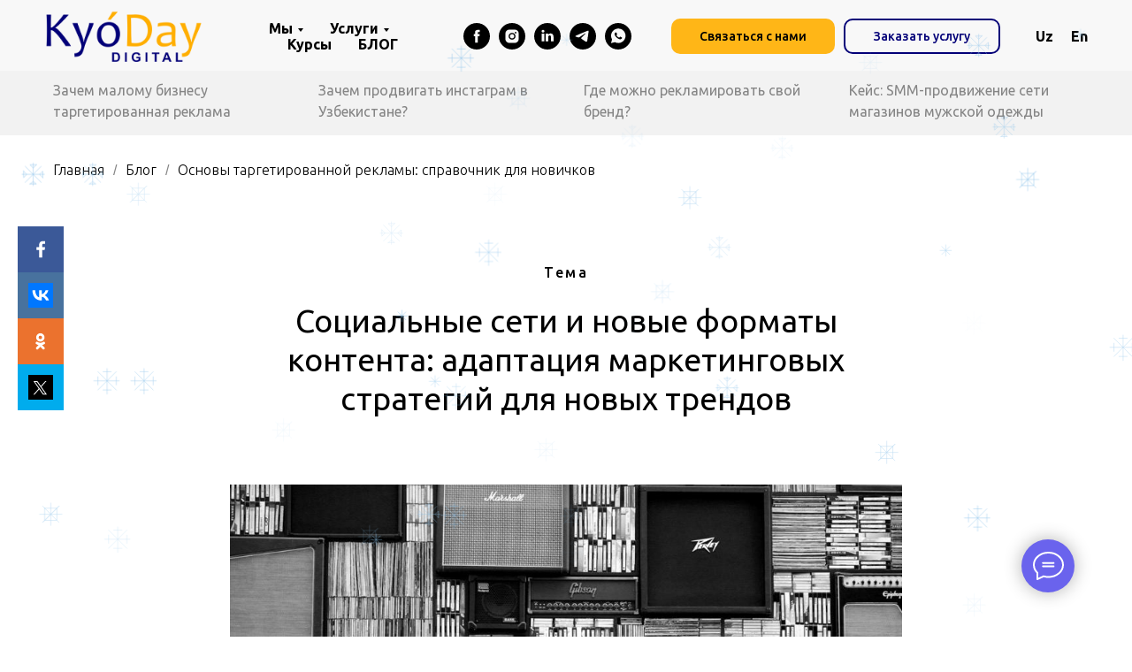

--- FILE ---
content_type: text/html; charset=UTF-8
request_url: https://kyoday.uz/blog/sotsialnye-seti-i-novye-formaty
body_size: 33660
content:
<!DOCTYPE html><html><head><meta charset="utf-8" /><meta http-equiv="Content-Type" content="text/html; charset=utf-8" /><meta name="viewport" content="width=device-width, initial-scale=1.0" /> <!--metatextblock--><title>Социальные сети и новые форматы контента: адаптация маркетинговых стратегий</title><meta name="description" content="Социальные сети постоянно меняются и развиваются, предоставляя интернет-маркетологам новые возможности для продвижения своих продуктов и услуг. В этой статье мы рассмотрим последние тренды в социальных сетях, такие как короткие видео, аудио-форматы и карусели, а также представим примеры и рекомендации по их использованию в интернет-маркетинге." /> <meta name="keywords" content="социальные сети, новые форматы контента, короткие видео, TikTok, Instagram Reels, аудио-форматы, Clubhouse, Twitter Spaces, карусели, интернет-маркетинг, продвижение бренда, целевая аудитория, увлекательный контент, привлечение вн" /><meta property="og:url" content="https://kyoday.uz/blog/sotsialnye-seti-i-novye-formaty" /><meta property="og:title" content="Социальные сети и новые форматы контента: адаптация маркетинговых стратегий" /><meta property="og:description" content="Социальные сети постоянно меняются и развиваются, предоставляя интернет-маркетологам новые возможности для продвижения своих продуктов и услуг. В этой статье мы рассмотрим последние тренды в социальных сетях, такие как короткие видео, аудио-форматы и карусели, а также представим примеры и рекомендации по их использованию в интернет-маркетинге." /><meta property="og:type" content="website" /><meta property="og:image" content="https://static.tildacdn.com/tild3032-3834-4364-a263-656339613837/-/resize/504x/telegram-cloud-photo.jpg" /><link rel="canonical" href="https://kyoday.uz/blog/sotsialnye-seti-i-novye-formaty"><!--/metatextblock--><meta name="format-detection" content="telephone=no" /><meta http-equiv="x-dns-prefetch-control" content="on"><link rel="dns-prefetch" href="https://ws.tildacdn.com"><link rel="dns-prefetch" href="https://static.tildacdn.com"><link rel="shortcut icon" href="https://static.tildacdn.com/tild3030-3965-4663-b833-356135646361/favicon_1.ico" type="image/x-icon" /><link rel="apple-touch-icon" href="https://static.tildacdn.com/tild3539-3966-4265-b261-643061623432/kd_152x152.png"><link rel="apple-touch-icon" sizes="76x76" href="https://static.tildacdn.com/tild3539-3966-4265-b261-643061623432/kd_152x152.png"><link rel="apple-touch-icon" sizes="152x152" href="https://static.tildacdn.com/tild3539-3966-4265-b261-643061623432/kd_152x152.png"><link rel="apple-touch-startup-image" href="https://static.tildacdn.com/tild3539-3966-4265-b261-643061623432/kd_152x152.png"><meta name="msapplication-TileColor" content="#f8f8f8"><meta name="msapplication-TileImage" content="https://static.tildacdn.com/tild6435-3966-4236-a137-616336626636/kd_270x270.png"><!-- Assets --><script src="https://neo.tildacdn.com/js/tilda-fallback-1.0.min.js" async charset="utf-8"></script><link rel="stylesheet" href="https://static.tildacdn.com/css/tilda-grid-3.0.min.css" type="text/css" media="all" onerror="this.loaderr='y';"/><link rel="stylesheet" href="https://ws.tildacdn.com/project1040918/tilda-blocks-page36063265.min.css?t=1703073328" type="text/css" media="all" onerror="this.loaderr='y';" /><link rel="preconnect" href="https://fonts.gstatic.com"><link href="https://fonts.googleapis.com/css2?family=Ubuntu:wght@300;400;500;600;700&subset=latin,cyrillic" rel="stylesheet"><link rel="stylesheet" href="https://static.tildacdn.com/css/tilda-animation-2.0.min.css" type="text/css" media="all" onerror="this.loaderr='y';" /><link rel="stylesheet" href="https://static.tildacdn.com/css/tilda-forms-1.0.min.css" type="text/css" media="all" onerror="this.loaderr='y';" /><link rel="stylesheet" href="https://static.tildacdn.com/css/tilda-menusub-1.0.min.css" type="text/css" media="print" onload="this.media='all';" onerror="this.loaderr='y';" /><noscript><link rel="stylesheet" href="https://static.tildacdn.com/css/tilda-menusub-1.0.min.css" type="text/css" media="all" /></noscript><link rel="stylesheet" href="https://static.tildacdn.com/css/tilda-popup-1.1.min.css" type="text/css" media="print" onload="this.media='all';" onerror="this.loaderr='y';" /><noscript><link rel="stylesheet" href="https://static.tildacdn.com/css/tilda-popup-1.1.min.css" type="text/css" media="all" /></noscript><link rel="stylesheet" href="https://fonts.googleapis.com/css?family=Ubuntu:300,400,700&display=swap" type="text/css" /><script nomodule src="https://static.tildacdn.com/js/tilda-polyfill-1.0.min.js" charset="utf-8"></script><script type="text/javascript">function t_onReady(func) {
if (document.readyState != 'loading') {
func();
} else {
document.addEventListener('DOMContentLoaded', func);
}
}
function t_onFuncLoad(funcName, okFunc, time) {
if (typeof window[funcName] === 'function') {
okFunc();
} else {
setTimeout(function() {
t_onFuncLoad(funcName, okFunc, time);
},(time || 100));
}
}function t_throttle(fn, threshhold, scope) {return function () {fn.apply(scope || this, arguments);};}</script><script src="https://static.tildacdn.com/js/jquery-1.10.2.min.js" charset="utf-8" onerror="this.loaderr='y';"></script> <script src="https://static.tildacdn.com/js/tilda-scripts-3.0.min.js" charset="utf-8" defer onerror="this.loaderr='y';"></script><script src="https://ws.tildacdn.com/project1040918/tilda-blocks-page36063265.min.js?t=1703073328" charset="utf-8" async onerror="this.loaderr='y';"></script><script src="https://static.tildacdn.com/js/tilda-lazyload-1.0.min.js" charset="utf-8" async onerror="this.loaderr='y';"></script><script src="https://static.tildacdn.com/js/tilda-animation-2.0.min.js" charset="utf-8" async onerror="this.loaderr='y';"></script><script src="https://static.tildacdn.com/js/hammer.min.js" charset="utf-8" async onerror="this.loaderr='y';"></script><script src="https://static.tildacdn.com/js/tilda-forms-1.0.min.js" charset="utf-8" async onerror="this.loaderr='y';"></script><script src="https://static.tildacdn.com/js/tilda-menusub-1.0.min.js" charset="utf-8" async onerror="this.loaderr='y';"></script><script src="https://static.tildacdn.com/js/tilda-menu-1.0.min.js" charset="utf-8" async onerror="this.loaderr='y';"></script><script src="https://static.tildacdn.com/js/tilda-popup-1.0.min.js" charset="utf-8" async onerror="this.loaderr='y';"></script><script src="https://static.tildacdn.com/js/tilda-skiplink-1.0.min.js" charset="utf-8" async onerror="this.loaderr='y';"></script><script src="https://static.tildacdn.com/js/tilda-events-1.0.min.js" charset="utf-8" async onerror="this.loaderr='y';"></script>
<!-- Global site tag (gtag.js) - Google Ads: 664739575 -->
<script async src="https://www.googletagmanager.com/gtag/js?id=AW-664739575"></script>
<script>
  window.dataLayer = window.dataLayer || [];
  function gtag(){dataLayer.push(arguments);}
  gtag('js', new Date());

  gtag('config', 'AW-664739575');
</script>
<!-- Yandex.Metrika counter -->
<script type="text/javascript" >
   (function(m,e,t,r,i,k,a){m[i]=m[i]||function(){(m[i].a=m[i].a||[]).push(arguments)};
   m[i].l=1*new Date();
   for (var j = 0; j < document.scripts.length; j++) {if (document.scripts[j].src === r) { return; }}
   k=e.createElement(t),a=e.getElementsByTagName(t)[0],k.async=1,k.src=r,a.parentNode.insertBefore(k,a)})
   (window, document, "script", "https://mc.yandex.ru/metrika/tag.js", "ym");

   ym(68370118, "init", {
        clickmap:true,
        trackLinks:true,
        accurateTrackBounce:true,
        webvisor:true
   });
</script>
<noscript><div><img src="https://mc.yandex.ru/watch/68370118" style="position:absolute; left:-9999px;" alt="" /></div></noscript>
<!-- /Yandex.Metrika counter -->
<!-- Google tag (gtag.js) -->
<script async src="https://www.googletagmanager.com/gtag/js?id=G-TPMPZXDB6M"></script>
<script>
  window.dataLayer = window.dataLayer || [];
  function gtag(){dataLayer.push(arguments);}
  gtag('js', new Date());

  gtag('config', 'G-TPMPZXDB6M');
</script>
<!-- Meta Pixel Code -->
<script>
!function(f,b,e,v,n,t,s)
{if(f.fbq)return;n=f.fbq=function(){n.callMethod?
n.callMethod.apply(n,arguments):n.queue.push(arguments)};
if(!f._fbq)f._fbq=n;n.push=n;n.loaded=!0;n.version='2.0';
n.queue=[];t=b.createElement(e);t.async=!0;
t.src=v;s=b.getElementsByTagName(e)[0];
s.parentNode.insertBefore(t,s)}(window, document,'script',
'https://connect.facebook.net/en_US/fbevents.js');
fbq('init', '331060572553309');
fbq('track', 'PageView');
</script>
<noscript><img height="1" width="1" style="display:none"
src="https://www.facebook.com/tr?id=331060572553309&ev=PageView&noscript=1"
/></noscript>
<!-- End Meta Pixel Code -->
<script type="text/javascript">window.dataLayer = window.dataLayer || [];</script><!-- Facebook Pixel Code --><script type="text/javascript" data-tilda-cookie-type="advertising">setTimeout(function(){!function(f,b,e,v,n,t,s)
{if(f.fbq)return;n=f.fbq=function(){n.callMethod?n.callMethod.apply(n,arguments):n.queue.push(arguments)};
if(!f._fbq)f._fbq=n;n.push=n;n.loaded=!0;n.version='2.0';n.agent='pltilda';
n.queue=[];t=b.createElement(e);t.async=!0;
t.src=v;s=b.getElementsByTagName(e)[0];
s.parentNode.insertBefore(t,s)}(window, document,'script','https://connect.facebook.net/en_US/fbevents.js');
fbq('init', '634751220779486');
fbq('track', 'PageView');
}, 2000);</script><!-- End Facebook Pixel Code --><script type="text/javascript">(function () {
if((/bot|google|yandex|baidu|bing|msn|duckduckbot|teoma|slurp|crawler|spider|robot|crawling|facebook/i.test(navigator.userAgent))===false && typeof(sessionStorage)!='undefined' && sessionStorage.getItem('visited')!=='y' && document.visibilityState){
var style=document.createElement('style');
style.type='text/css';
style.innerHTML='@media screen and (min-width: 980px) {.t-records {opacity: 0;}.t-records_animated {-webkit-transition: opacity ease-in-out .2s;-moz-transition: opacity ease-in-out .2s;-o-transition: opacity ease-in-out .2s;transition: opacity ease-in-out .2s;}.t-records.t-records_visible {opacity: 1;}}';
document.getElementsByTagName('head')[0].appendChild(style);
function t_setvisRecs(){
var alr=document.querySelectorAll('.t-records');
Array.prototype.forEach.call(alr, function(el) {
el.classList.add("t-records_animated");
});
setTimeout(function () {
Array.prototype.forEach.call(alr, function(el) {
el.classList.add("t-records_visible");
});
sessionStorage.setItem("visited", "y");
}, 400);
} 
document.addEventListener('DOMContentLoaded', t_setvisRecs);
}
})();</script></head><body class="t-body" style="margin:0;"><!--allrecords--><div id="allrecords" class="t-records" data-hook="blocks-collection-content-node" data-tilda-project-id="1040918" data-tilda-page-id="36063265" data-tilda-page-alias="blog/sotsialnye-seti-i-novye-formaty" data-tilda-formskey="eeed6f849f4fb7a5a8c9ffe33085da51" data-tilda-lazy="yes" data-tilda-project-headcode="yes" data-tilda-early="adopter"><!--header--><header id="t-header" class="t-records" data-hook="blocks-collection-content-node" data-tilda-project-id="1040918" data-tilda-page-id="8826124" data-tilda-formskey="eeed6f849f4fb7a5a8c9ffe33085da51" data-tilda-lazy="yes" data-tilda-project-headcode="yes" ><div id="rec497264023" class="r t-rec t-rec_pt_0 t-rec_pb_0 t-screenmin-980px" style="padding-top:0px;padding-bottom:0px;background-color:#ffffff; " data-record-type="257" data-screen-min="980px" data-bg-color="#ffffff"><!-- T228 --><div id="nav497264023marker"></div><div class="tmenu-mobile" ><div class="tmenu-mobile__container"><div class="tmenu-mobile__text t-name t-name_md" field="menu_mob_title">&nbsp;</div><button type="button" 
class="t-menuburger t-menuburger_first " 
aria-label="Навигационное меню" 
aria-expanded="false"><span style="background-color:#fff;"></span><span style="background-color:#fff;"></span><span style="background-color:#fff;"></span><span style="background-color:#fff;"></span></button><script>function t_menuburger_init(recid) {
var rec = document.querySelector('#rec' + recid);
if (!rec) return;
var burger = rec.querySelector('.t-menuburger');
if (!burger) return;
var isSecondStyle = burger.classList.contains('t-menuburger_second');
if (isSecondStyle && !window.isMobile && !('ontouchend' in document)) {
burger.addEventListener('mouseenter', function() {
if (burger.classList.contains('t-menuburger-opened')) return;
burger.classList.remove('t-menuburger-unhovered');
burger.classList.add('t-menuburger-hovered');
});
burger.addEventListener('mouseleave', function() {
if (burger.classList.contains('t-menuburger-opened')) return;
burger.classList.remove('t-menuburger-hovered');
burger.classList.add('t-menuburger-unhovered');
setTimeout(function() {
burger.classList.remove('t-menuburger-unhovered');
}, 300);
});
}
burger.addEventListener('click', function() {
if (!burger.closest('.tmenu-mobile') &&
!burger.closest('.t450__burger_container') &&
!burger.closest('.t466__container') &&
!burger.closest('.t204__burger') &&
!burger.closest('.t199__js__menu-toggler')) {
burger.classList.toggle('t-menuburger-opened');
burger.classList.remove('t-menuburger-unhovered');
}
});
var menu = rec.querySelector('[data-menu="yes"]');
if (!menu) return;
var menuLinks = menu.querySelectorAll('.t-menu__link-item');
var submenuClassList = ['t978__menu-link_hook', 't978__tm-link', 't966__tm-link', 't794__tm-link', 't-menusub__target-link'];
Array.prototype.forEach.call(menuLinks, function (link) {
link.addEventListener('click', function () {
var isSubmenuHook = submenuClassList.some(function (submenuClass) {
return link.classList.contains(submenuClass);
});
if (isSubmenuHook) return;
burger.classList.remove('t-menuburger-opened');
});
});
menu.addEventListener('clickedAnchorInTooltipMenu', function () {
burger.classList.remove('t-menuburger-opened');
});
}
t_onReady(function() {
t_onFuncLoad('t_menuburger_init', function(){t_menuburger_init('497264023');});
});</script><style>.t-menuburger {
position: relative;
flex-shrink: 0;
width: 28px;
height: 20px;
padding: 0;
border: none;
background-color: transparent;
outline: none;
-webkit-transform: rotate(0deg);
transform: rotate(0deg);
transition: transform .5s ease-in-out;
cursor: pointer;
z-index: 999;
}
/*---menu burger lines---*/
.t-menuburger span {
display: block;
position: absolute;
width: 100%;
opacity: 1;
left: 0;
-webkit-transform: rotate(0deg);
transform: rotate(0deg);
transition: .25s ease-in-out;
height: 3px;
background-color: #000;
}
.t-menuburger span:nth-child(1) {
top: 0px;
}
.t-menuburger span:nth-child(2),
.t-menuburger span:nth-child(3) {
top: 8px;
}
.t-menuburger span:nth-child(4) {
top: 16px;
}
/*menu burger big*/
.t-menuburger__big {
width: 42px;
height: 32px;
}
.t-menuburger__big span {
height: 5px;
}
.t-menuburger__big span:nth-child(2),
.t-menuburger__big span:nth-child(3) {
top: 13px;
}
.t-menuburger__big span:nth-child(4) {
top: 26px;
}
/*menu burger small*/
.t-menuburger__small {
width: 22px;
height: 14px;
}
.t-menuburger__small span {
height: 2px;
}
.t-menuburger__small span:nth-child(2),
.t-menuburger__small span:nth-child(3) {
top: 6px;
}
.t-menuburger__small span:nth-child(4) {
top: 12px;
}
/*menu burger opened*/
.t-menuburger-opened span:nth-child(1) {
top: 8px;
width: 0%;
left: 50%;
}
.t-menuburger-opened span:nth-child(2) {
-webkit-transform: rotate(45deg);
transform: rotate(45deg);
}
.t-menuburger-opened span:nth-child(3) {
-webkit-transform: rotate(-45deg);
transform: rotate(-45deg);
}
.t-menuburger-opened span:nth-child(4) {
top: 8px;
width: 0%;
left: 50%;
}
.t-menuburger-opened.t-menuburger__big span:nth-child(1) {
top: 6px;
}
.t-menuburger-opened.t-menuburger__big span:nth-child(4) {
top: 18px;
}
.t-menuburger-opened.t-menuburger__small span:nth-child(1),
.t-menuburger-opened.t-menuburger__small span:nth-child(4) {
top: 6px;
}
/*---menu burger first style---*/
@media (hover), (min-width:0\0) {
.t-menuburger_first:hover span:nth-child(1) {
transform: translateY(1px);
}
.t-menuburger_first:hover span:nth-child(4) {
transform: translateY(-1px);
}
.t-menuburger_first.t-menuburger__big:hover span:nth-child(1) {
transform: translateY(3px);
}
.t-menuburger_first.t-menuburger__big:hover span:nth-child(4) {
transform: translateY(-3px);
}
}
/*---menu burger second style---*/
.t-menuburger_second span:nth-child(2),
.t-menuburger_second span:nth-child(3) {
width: 80%;
left: 20%;
right: 0;
}
@media (hover), (min-width:0\0) {
.t-menuburger_second.t-menuburger-hovered span:nth-child(2),
.t-menuburger_second.t-menuburger-hovered span:nth-child(3) {
animation: t-menuburger-anim 0.3s ease-out normal forwards;
}
.t-menuburger_second.t-menuburger-unhovered span:nth-child(2),
.t-menuburger_second.t-menuburger-unhovered span:nth-child(3) {
animation: t-menuburger-anim2 0.3s ease-out normal forwards;
}
}
.t-menuburger_second.t-menuburger-opened span:nth-child(2),
.t-menuburger_second.t-menuburger-opened span:nth-child(3){
left: 0;
right: 0;
width: 100%!important;
}
/*---menu burger third style---*/
.t-menuburger_third span:nth-child(4) {
width: 70%;
left: unset;
right: 0;
}
@media (hover), (min-width:0\0) {
.t-menuburger_third:not(.t-menuburger-opened):hover span:nth-child(4) {
width: 100%;
}
}
.t-menuburger_third.t-menuburger-opened span:nth-child(4) {
width: 0!important;
right: 50%;
}
/*---menu burger fourth style---*/
.t-menuburger_fourth {
height: 12px;
}
.t-menuburger_fourth.t-menuburger__small {
height: 8px;
}
.t-menuburger_fourth.t-menuburger__big {
height: 18px;
}
.t-menuburger_fourth span:nth-child(2),
.t-menuburger_fourth span:nth-child(3) {
top: 4px;
opacity: 0;
}
.t-menuburger_fourth span:nth-child(4) {
top: 8px;
}
.t-menuburger_fourth.t-menuburger__small span:nth-child(2),
.t-menuburger_fourth.t-menuburger__small span:nth-child(3) {
top: 3px;
}
.t-menuburger_fourth.t-menuburger__small span:nth-child(4) {
top: 6px;
}
.t-menuburger_fourth.t-menuburger__small span:nth-child(2),
.t-menuburger_fourth.t-menuburger__small span:nth-child(3) {
top: 3px;
}
.t-menuburger_fourth.t-menuburger__small span:nth-child(4) {
top: 6px;
}
.t-menuburger_fourth.t-menuburger__big span:nth-child(2),
.t-menuburger_fourth.t-menuburger__big span:nth-child(3) {
top: 6px;
}
.t-menuburger_fourth.t-menuburger__big span:nth-child(4) {
top: 12px;
}
@media (hover), (min-width:0\0) {
.t-menuburger_fourth:not(.t-menuburger-opened):hover span:nth-child(1) {
transform: translateY(1px);
}
.t-menuburger_fourth:not(.t-menuburger-opened):hover span:nth-child(4) {
transform: translateY(-1px);
}
.t-menuburger_fourth.t-menuburger__big:not(.t-menuburger-opened):hover span:nth-child(1) {
transform: translateY(3px);
}
.t-menuburger_fourth.t-menuburger__big:not(.t-menuburger-opened):hover span:nth-child(4) {
transform: translateY(-3px);
}
}
.t-menuburger_fourth.t-menuburger-opened span:nth-child(1),
.t-menuburger_fourth.t-menuburger-opened span:nth-child(4) {
top: 4px;
}
.t-menuburger_fourth.t-menuburger-opened span:nth-child(2),
.t-menuburger_fourth.t-menuburger-opened span:nth-child(3) {
opacity: 1;
}
/*---menu burger animations---*/
@keyframes t-menuburger-anim {
0% {
width: 80%;
left: 20%;
right: 0;
}
50% {
width: 100%;
left: 0;
right: 0;
}
100% {
width: 80%;
left: 0;
right: 20%;
}
}
@keyframes t-menuburger-anim2 {
0% {
width: 80%;
left: 0;
}
50% {
width: 100%;
right: 0;
left: 0;
}
100% {
width: 80%;
left: 20%;
right: 0;
}
}</style> </div></div><style>.tmenu-mobile {
background-color: #111;
display: none;
width: 100%;
top: 0;
z-index: 990;
}
.tmenu-mobile_positionfixed {
position: fixed;
}
.tmenu-mobile__text {
color: #fff;
}
.tmenu-mobile__container {
min-height: 64px;
padding: 20px;
position: relative;
box-sizing: border-box;
display: -webkit-flex;
display: -ms-flexbox;
display: flex;
-webkit-align-items: center;
-ms-flex-align: center;
align-items: center;
-webkit-justify-content: space-between;
-ms-flex-pack: justify;
justify-content: space-between;
}
.tmenu-mobile__list {
display: block;
}
.tmenu-mobile__burgerlogo {
display: inline-block;
font-size: 24px;
font-weight: 400;
white-space: nowrap;
vertical-align: middle;
}
.tmenu-mobile__imglogo {
height: auto;
display: block;
max-width: 300px!important;
box-sizing: border-box;
padding: 0;
margin: 0 auto;
}
@media screen and (max-width: 980px) {
.tmenu-mobile__menucontent_hidden {
display: none;
height: 100%;
}
.tmenu-mobile {
display: block;
}
}
@media screen and (max-width: 980px) {
#rec497264023 .t-menuburger {
-webkit-order: 1;
-ms-flex-order: 1;
order: 1;
}
}</style><div id="nav497264023" class="t228 t228__positionfixed tmenu-mobile__menucontent_hidden" style="background-color: rgba(248,248,248,1); height:80px; " data-bgcolor-hex="#f8f8f8" data-bgcolor-rgba="rgba(248,248,248,1)" data-navmarker="nav497264023marker" data-appearoffset="" data-bgopacity-two="100" data-menushadow="" data-bgopacity="1" data-bgcolor-rgba-afterscroll="rgba(248,248,248,1)" data-menu-items-align="center" data-menu="yes"><div class="t228__maincontainer " style="height:80px;"><div class="t228__padding40px"></div><div class="t228__leftside"><div class="t228__leftcontainer"><a href="https://kyoday.uz" class="t228__imgwrapper" style="color:#000000;"><img class="t228__imglogo t228__imglogomobile" 
src="https://static.tildacdn.com/tild6130-6638-4063-a264-653765343639/KyoDay_logo_for_site.png" 
imgfield="img"
style="max-width: 200px; width: 200px; min-width: 200px; height: auto; display: block;"
alt="KyoDay Digital"
></a></div></div><div class="t228__centerside "><nav class="t228__centercontainer"><ul role="list" class="t228__list t-menu__list t228__list_hidden"><li class="t228__list_item" 
style="padding:0 15px 0 0;"><a class="t-menu__link-item" 
href=""
aria-expanded="false" role="button" data-menu-submenu-hook="link_sub1_497264023" data-menu-item-number="1" 
style="color:#000000;font-weight:600;">Мы</a><div class="t-menusub" data-submenu-hook="link_sub1_497264023" data-submenu-margin="15px" data-add-submenu-arrow="on"><div class="t-menusub__menu"><div class="t-menusub__content"><ul role="list" class="t-menusub__list"><li class="t-menusub__list-item t-name t-name_xs"><a class="t-menusub__link-item t-name t-name_xs" 
href="https://kyoday.uz" 
style="color:#000000;font-size:16px;" data-menu-item-number="1">Главная</a></li><li class="t-menusub__list-item t-name t-name_xs"><a class="t-menusub__link-item t-name t-name_xs" 
href="/about" 
style="color:#000000;font-size:16px;" data-menu-item-number="1">О нашем агентстве</a></li><li class="t-menusub__list-item t-name t-name_xs"><a class="t-menusub__link-item t-name t-name_xs" 
href="https://kyoday.uz#rec201758564" 
style="color:#000000;font-size:16px;" data-menu-item-number="1">Контакты</a></li><li class="t-menusub__list-item t-name t-name_xs"><a class="t-menusub__link-item t-name t-name_xs" 
href="/#rec182280107" 
style="color:#000000;font-size:16px;" data-menu-item-number="1">Наше преимущество</a></li><li class="t-menusub__list-item t-name t-name_xs"><a class="t-menusub__link-item t-name t-name_xs" 
href="https://kyoday.uz/about/team" 
style="color:#000000;font-size:16px;" data-menu-item-number="1">Наша команда</a></li><li class="t-menusub__list-item t-name t-name_xs"><a class="t-menusub__link-item t-name t-name_xs" 
href="/partnership" 
style="color:#000000;font-size:16px;" data-menu-item-number="1">Сотрудничество</a></li><li class="t-menusub__list-item t-name t-name_xs"><a class="t-menusub__link-item t-name t-name_xs" 
href="https://kyoday.uz/portfolio" 
style="color:#000000;font-size:16px;" data-menu-item-number="1">Портфолио</a></li><li class="t-menusub__list-item t-name t-name_xs"><a class="t-menusub__link-item t-name t-name_xs" 
href="/academy" 
style="color:#000000;font-size:16px;" data-menu-item-number="1">Обучение</a></li><li class="t-menusub__list-item t-name t-name_xs"><a class="t-menusub__link-item t-name t-name_xs" 
href="https://kyoday.uz/about/certificates" 
style="color:#000000;font-size:16px;" data-menu-item-number="1">Сертификаты</a></li><li class="t-menusub__list-item t-name t-name_xs"><a class="t-menusub__link-item t-name t-name_xs" 
href="https://kyoday.uz/vacancy" 
style="color:#000000;font-size:16px;" data-menu-item-number="1">Вакансии</a></li><li class="t-menusub__list-item t-name t-name_xs"><a class="t-menusub__link-item t-name t-name_xs" 
href="https://kyoday.uz/vacancy/internship" 
style="color:#000000;font-size:16px;" data-menu-item-number="1">Пройти стажировку</a></li></ul></div></div></div></li><li class="t228__list_item" 
style="padding:0 15px;"><a class="t-menu__link-item" 
href=""
aria-expanded="false" role="button" data-menu-submenu-hook="link_sub2_497264023" data-menu-item-number="2" 
style="color:#000000;font-weight:600;">Услуги</a><div class="t-menusub" data-submenu-hook="link_sub2_497264023" data-submenu-margin="15px" data-add-submenu-arrow="on"><div class="t-menusub__menu"><div class="t-menusub__content"><ul role="list" class="t-menusub__list"><li class="t-menusub__list-item t-name t-name_xs"><a class="t-menusub__link-item t-name t-name_xs" 
href="/services/smm" 
style="color:#000000;font-size:16px;" data-menu-item-number="2">Продвижение в соцсетях (SMM)</a></li><li class="t-menusub__list-item t-name t-name_xs"><a class="t-menusub__link-item t-name t-name_xs" 
href="/services/target" 
style="color:#000000;font-size:16px;" data-menu-item-number="2">Реклама в соцсетях (Таргет)</a></li><li class="t-menusub__list-item t-name t-name_xs"><a class="t-menusub__link-item t-name t-name_xs" 
href="/services/razrabotka-saytov" 
style="color:#000000;font-size:16px;" data-menu-item-number="2">Создание сайта</a></li><li class="t-menusub__list-item t-name t-name_xs"><a class="t-menusub__link-item t-name t-name_xs" 
href="/services/seo" 
style="color:#000000;font-size:16px;" data-menu-item-number="2">SEO-продвижение в поисковиках</a></li><li class="t-menusub__list-item t-name t-name_xs"><a class="t-menusub__link-item t-name t-name_xs" 
href="/services/kontekstnaya-reklama" 
style="color:#000000;font-size:16px;" data-menu-item-number="2">Контекстная реклама</a></li><li class="t-menusub__list-item t-name t-name_xs"><a class="t-menusub__link-item t-name t-name_xs" 
href="/services/photosession" 
style="color:#000000;font-size:16px;" data-menu-item-number="2">Фотосессия</a></li><li class="t-menusub__list-item t-name t-name_xs"><a class="t-menusub__link-item t-name t-name_xs" 
href="https://kyoday.uz/services/outdoor-advertising" 
style="color:#000000;font-size:16px;" data-menu-item-number="2">LED-дисплеи и внешняя реклама</a></li><li class="t-menusub__list-item t-name t-name_xs"><a class="t-menusub__link-item t-name t-name_xs" 
href="/services" 
style="color:#000000;font-size:16px;" data-menu-item-number="2">Другие наши услуги</a></li></ul></div></div></div></li><li class="t228__list_item" 
style="padding:0 15px;"><a class="t-menu__link-item" 
href="https://kyoday.uz/academy" data-menu-submenu-hook="" data-menu-item-number="3" 
style="color:#000000;font-weight:600;">Курсы</a></li><li class="t228__list_item" 
style="padding:0 0 0 15px;"><a class="t-menu__link-item" 
href="https://kyoday.uz/blog" data-menu-submenu-hook="" data-menu-item-number="4" 
style="color:#000000;font-weight:600;">БЛОГ</a></li></ul></nav></div><div class="t228__rightside"><div class="t228__rightcontainer"><div class="t-sociallinks"><ul role="list" class="t-sociallinks__wrapper" aria-label="Соц. сети"><!-- new soclinks --><li class="t-sociallinks__item t-sociallinks__item_facebook"><a href="https://www.facebook.com/kyoday.digital" target="_blank" rel="nofollow" aria-label="facebook" style="width: 30px; height: 30px;"><svg class="t-sociallinks__svg" role="presentation" width=30px height=30px viewBox="0 0 100 100" fill="none" xmlns="http://www.w3.org/2000/svg"><path fill-rule="evenodd" clip-rule="evenodd" d="M50 100c27.6142 0 50-22.3858 50-50S77.6142 0 50 0 0 22.3858 0 50s22.3858 50 50 50Zm3.431-73.9854c-2.5161.0701-5.171.6758-7.0464 2.4577-1.5488 1.4326-2.329 3.5177-2.5044 5.602-.0534 1.4908-.0458 2.9855-.0382 4.4796.0058 1.1205.0115 2.2407-.0085 3.3587-.6888.005-1.3797.0036-2.0709.0021-.9218-.0019-1.8441-.0038-2.7626.0096 0 .8921.0013 1.7855.0026 2.6797.0026 1.791.0052 3.5853-.0026 5.3799.9185.0134 1.8409.0115 2.7627.0096.6912-.0015 1.382-.0029 2.0708.0021.0155 3.5565.0127 7.1128.0098 10.669-.0036 4.4452-.0072 8.8903.0252 13.3354 1.8903-.0134 3.7765-.0115 5.6633-.0095 1.4152.0014 2.8306.0028 4.2484-.0022.0117-4.0009.0088-7.9986.0058-11.9963-.0029-3.9979-.0058-7.9957.0059-11.9964.9533-.005 1.9067-.0036 2.86-.0021 1.2713.0019 2.5425.0038 3.8137-.0096.396-2.679.7335-5.3814.9198-8.0947-1.2576-.0058-2.5155-.0058-3.7734-.0058-1.2578 0-2.5157 0-3.7734-.0059 0-.4689-.0007-.9378-.0014-1.4066-.0022-1.4063-.0044-2.8123.0131-4.2188.198-1.0834 1.3158-1.9104 2.3992-1.8403h5.1476c.0117-2.8069.0117-5.602 0-8.4089-.6636 0-1.3273-.0007-1.9911-.0014-1.9915-.0022-3.9832-.0044-5.975.0131Z" fill="#000000"/></svg></a></li><li class="t-sociallinks__item t-sociallinks__item_instagram"><a href="https://www.instagram.com/kyoday.uz/" target="_blank" rel="nofollow" aria-label="instagram" style="width: 30px; height: 30px;"><svg class="t-sociallinks__svg" role="presentation" width=30px height=30px viewBox="0 0 100 100" fill="none" xmlns="http://www.w3.org/2000/svg"><path fill-rule="evenodd" clip-rule="evenodd" d="M50 100C77.6142 100 100 77.6142 100 50C100 22.3858 77.6142 0 50 0C22.3858 0 0 22.3858 0 50C0 77.6142 22.3858 100 50 100ZM25 39.3918C25 31.4558 31.4566 25 39.3918 25H60.6082C68.5442 25 75 31.4566 75 39.3918V60.8028C75 68.738 68.5442 75.1946 60.6082 75.1946H39.3918C31.4558 75.1946 25 68.738 25 60.8028V39.3918ZM36.9883 50.0054C36.9883 42.8847 42.8438 37.0922 50.0397 37.0922C57.2356 37.0922 63.0911 42.8847 63.0911 50.0054C63.0911 57.1252 57.2356 62.9177 50.0397 62.9177C42.843 62.9177 36.9883 57.1252 36.9883 50.0054ZM41.7422 50.0054C41.7422 54.5033 45.4641 58.1638 50.0397 58.1638C54.6153 58.1638 58.3372 54.5041 58.3372 50.0054C58.3372 45.5066 54.6145 41.8469 50.0397 41.8469C45.4641 41.8469 41.7422 45.5066 41.7422 50.0054ZM63.3248 39.6355C65.0208 39.6355 66.3956 38.2606 66.3956 36.5646C66.3956 34.8687 65.0208 33.4938 63.3248 33.4938C61.6288 33.4938 60.2539 34.8687 60.2539 36.5646C60.2539 38.2606 61.6288 39.6355 63.3248 39.6355Z" fill="#000000"/></svg></a></li><li class="t-sociallinks__item t-sociallinks__item_linkedin"><a href="https://www.linkedin.com/company/kyoday" target="_blank" rel="nofollow" aria-label="linkedin" style="width: 30px; height: 30px;"><svg class="t-sociallinks__svg" role="presentation" width=30px height=30px viewBox="0 0 100 100" fill="none" xmlns="http://www.w3.org/2000/svg"><path fill-rule="evenodd" clip-rule="evenodd" d="M50 100c27.6142 0 50-22.3858 50-50S77.6142 0 50 0 0 22.3858 0 50s22.3858 50 50 50Zm23-31.0002V52.363c0-8.9114-4.7586-13.0586-11.1079-13.0586-5.1234 0-7.4123 2.8199-8.6942 4.7942v-4.1124h-9.6468c.1297 2.7235 0 29.0136 0 29.0136h9.6484v-16.203c0-.8675.0657-1.731.3203-2.3513.6981-1.7351 2.284-3.5286 4.9491-3.5286 3.4905 0 4.8859 2.6611 4.8859 6.5602v15.5227H73ZM53.1979 44.0986v.094h-.0632c.0069-.0111.0148-.0228.0229-.0346.0137-.0198.0281-.0401.0403-.0594ZM28 31.0123C28 28.1648 30.1583 26 33.4591 26c3.3016 0 5.3302 2.1648 5.3934 5.0123 0 2.7851-2.0918 5.0156-5.4567 5.0156h-.064c-3.2351 0-5.3318-2.2305-5.3318-5.0156Zm10.2177 37.9875h-9.6445V39.9862h9.6445v29.0136Z" fill="#000000"/></svg></a></li><li class="t-sociallinks__item t-sociallinks__item_telegram"><a href="https://t.me/kyoday_uz" target="_blank" rel="nofollow" aria-label="telegram" style="width: 30px; height: 30px;"><svg class="t-sociallinks__svg" role="presentation" width=30px height=30px viewBox="0 0 100 100" fill="none" xmlns="http://www.w3.org/2000/svg"><path fill-rule="evenodd" clip-rule="evenodd" d="M50 100c27.614 0 50-22.386 50-50S77.614 0 50 0 0 22.386 0 50s22.386 50 50 50Zm21.977-68.056c.386-4.38-4.24-2.576-4.24-2.576-3.415 1.414-6.937 2.85-10.497 4.302-11.04 4.503-22.444 9.155-32.159 13.734-5.268 1.932-2.184 3.864-2.184 3.864l8.351 2.577c3.855 1.16 5.91-.129 5.91-.129l17.988-12.238c6.424-4.38 4.882-.773 3.34.773l-13.49 12.882c-2.056 1.804-1.028 3.35-.129 4.123 2.55 2.249 8.82 6.364 11.557 8.16.712.467 1.185.778 1.292.858.642.515 4.111 2.834 6.424 2.319 2.313-.516 2.57-3.479 2.57-3.479l3.083-20.226c.462-3.511.993-6.886 1.417-9.582.4-2.546.705-4.485.767-5.362Z" fill="#000000"/></svg></a></li><li class="t-sociallinks__item t-sociallinks__item_whatsapp"><a href="https://wa.me/message/KVYTHO4HCINZM1" target="_blank" rel="nofollow" aria-label="whatsapp" style="width: 30px; height: 30px;"><svg class="t-sociallinks__svg" role="presentation" width=30px height=30px viewBox="0 0 100 100" fill="none" xmlns="http://www.w3.org/2000/svg"><path fill-rule="evenodd" clip-rule="evenodd" d="M50 100C77.6142 100 100 77.6142 100 50C100 22.3858 77.6142 0 50 0C22.3858 0 0 22.3858 0 50C0 77.6142 22.3858 100 50 100ZM69.7626 28.9928C64.6172 23.841 57.7739 21.0027 50.4832 21C35.4616 21 23.2346 33.2252 23.2292 48.2522C23.2274 53.0557 24.4823 57.7446 26.8668 61.8769L23 76L37.4477 72.2105C41.4282 74.3822 45.9107 75.5262 50.4714 75.528H50.4823C65.5029 75.528 77.7299 63.301 77.7363 48.2749C77.7408 40.9915 74.9089 34.1446 69.7626 28.9928ZM62.9086 53.9588C62.2274 53.6178 58.8799 51.9708 58.2551 51.7435C57.6313 51.5161 57.1766 51.4024 56.7228 52.0845C56.269 52.7666 54.964 54.2998 54.5666 54.7545C54.1692 55.2092 53.7718 55.2656 53.0915 54.9246C52.9802 54.8688 52.8283 54.803 52.6409 54.7217C51.6819 54.3057 49.7905 53.4855 47.6151 51.5443C45.5907 49.7382 44.2239 47.5084 43.8265 46.8272C43.4291 46.1452 43.7837 45.7769 44.1248 45.4376C44.3292 45.2338 44.564 44.9478 44.7987 44.662C44.9157 44.5194 45.0328 44.3768 45.146 44.2445C45.4345 43.9075 45.56 43.6516 45.7302 43.3049C45.7607 43.2427 45.7926 43.1776 45.8272 43.1087C46.0545 42.654 45.9409 42.2565 45.7708 41.9155C45.6572 41.6877 45.0118 40.1167 44.4265 38.6923C44.1355 37.984 43.8594 37.3119 43.671 36.8592C43.1828 35.687 42.6883 35.69 42.2913 35.6924C42.2386 35.6928 42.1876 35.6931 42.1386 35.6906C41.7421 35.6706 41.2874 35.667 40.8336 35.667C40.3798 35.667 39.6423 35.837 39.0175 36.5191C38.9773 36.5631 38.9323 36.6111 38.8834 36.6633C38.1738 37.4209 36.634 39.0648 36.634 42.2002C36.634 45.544 39.062 48.7748 39.4124 49.2411L39.415 49.2444C39.4371 49.274 39.4767 49.3309 39.5333 49.4121C40.3462 50.5782 44.6615 56.7691 51.0481 59.5271C52.6732 60.2291 53.9409 60.6475 54.9303 60.9612C56.5618 61.4796 58.046 61.4068 59.22 61.2313C60.5286 61.0358 63.2487 59.5844 63.8161 57.9938C64.3836 56.4033 64.3836 55.0392 64.2136 54.7554C64.0764 54.5258 63.7545 54.3701 63.2776 54.1395C63.1633 54.0843 63.0401 54.0247 62.9086 53.9588Z" fill="#000000"/></svg></a></li><!-- /new soclinks --></ul></div><div class="t228__right_buttons"><div class="t228__right_buttons_wrap"><div class="t228__right_buttons_but"><a href="#popup:menuform" target="" class="t-btn t-btn_md " style="color:#000000;background-color:#ffb617;border-radius:10px; -moz-border-radius:10px; -webkit-border-radius:10px;font-weight:500;" data-buttonfieldset="button"
><table role="presentation" style="width:100%; height:100%;"><tr><td>Связаться с нами</td></tr></table></a></div><div class="t228__right_buttons_but"><a href="#popup:menuform" target="" class="t-btn t-btn_md " style="color:#030078;border:2px solid #030078;background-color:#f8f8f8;border-radius:10px; -moz-border-radius:10px; -webkit-border-radius:10px;font-weight:500;" data-buttonfieldset="button2"
><table style="width:100%; height:100%;"><tr><td>Заказать услугу</td></tr></table></a></div></div></div><div class="t228__right_langs"><div class="t228__right_buttons_wrap"><div class="t228__right_langs_lang"><a style="color:#000000;font-weight:600;" href="/uz">Uz</a></div><div class="t228__right_langs_lang"><a style="color:#000000;font-weight:600;" href="/en">En</a></div></div></div></div></div><div class="t228__padding40px"></div></div></div><style>@media screen and (max-width: 980px) {
#rec497264023 .t228__leftcontainer {
padding: 20px;
}
#rec497264023 .t228__imglogo {
padding: 20px 0;
}
#rec497264023 .t228 {
position: static;
}
}</style><script>window.addEventListener('load', function () {
t_onFuncLoad('t228_setWidth', function () {
t228_setWidth('497264023');
});
});
window.addEventListener('resize', t_throttle(function () {
t_onFuncLoad('t228_setWidth', function () {
t228_setWidth('497264023');
});
t_onFuncLoad('t_menu__setBGcolor', function () {
t_menu__setBGcolor('497264023', '.t228');
});
}));
t_onReady(function () {
t_onFuncLoad('t_menu__highlightActiveLinks', function () {
t_menu__highlightActiveLinks('.t228__list_item a');
});
t_onFuncLoad('t_menu__findAnchorLinks', function () {
t_menu__findAnchorLinks('497264023', '.t228__list_item a');
});
t_onFuncLoad('t228__init', function () {
t228__init('497264023');
});
t_onFuncLoad('t_menu__setBGcolor', function () {
t_menu__setBGcolor('497264023', '.t228');
});
t_onFuncLoad('t_menu__interactFromKeyboard', function () {
t_menu__interactFromKeyboard('497264023');
});
t_onFuncLoad('t228_setWidth', function () {
t228_setWidth('497264023');
});
t_onFuncLoad('t_menu__changeBgOpacity', function () {
t_menu__changeBgOpacity('497264023', '.t228');
window.addEventListener('scroll', t_throttle(function () {
t_menu__changeBgOpacity('497264023', '.t228');
}));
});
t_onFuncLoad('t_menu__createMobileMenu', function () {
t_menu__createMobileMenu('497264023', '.t228');
});
});</script><!--[if IE 8]><style>#rec497264023 .t228 {
filter: progid:DXImageTransform.Microsoft.gradient(startColorStr='#D9f8f8f8', endColorstr='#D9f8f8f8');
}</style><![endif]--><style>@media (hover: hover), (min-width: 0\0) {#rec497264023 .t-btn:not(.t-animate_no-hover):hover {color: #f8f8f8 !important;background-color: #030078 !important;}#rec497264023 .t-btn:not(.t-animate_no-hover):focus-visible {color: #f8f8f8 !important;background-color: #030078 !important;}#rec497264023 .t-btn:not(.t-animate_no-hover) {transition-property: background-color, color, border-color, box-shadow;transition-duration: 0.2s;transition-timing-function: ease-in-out;}#rec497264023 .t-btntext:not(.t-animate_no-hover):hover {color: #f8f8f8 !important;}#rec497264023 .t-btntext:not(.t-animate_no-hover):focus-visible {color: #f8f8f8 !important;}}</style><style>#rec497264023 .t-menu__link-item{
}
@supports (overflow:-webkit-marquee) and (justify-content:inherit)
{
#rec497264023 .t-menu__link-item,
#rec497264023 .t-menu__link-item.t-active {
opacity: 1 !important;
}
}</style><script>t_onReady(function () {
setTimeout(function(){
t_onFuncLoad('t_menusub_init', function() {
t_menusub_init('497264023');
});
}, 500);
});</script><style>#rec497264023 .t-menusub__link-item{
-webkit-transition: color 0.3s ease-in-out, opacity 0.3s ease-in-out;
transition: color 0.3s ease-in-out, opacity 0.3s ease-in-out;
}
#rec497264023 .t-menusub__link-item.t-active{
color:#5c5c5c !important; }
#rec497264023 .t-menusub__link-item:not(.t-active):not(.tooltipstered):hover{
opacity: 0.6 !important; }
@supports (overflow:-webkit-marquee) and (justify-content:inherit)
{
#rec497264023 .t-menusub__link-item,
#rec497264023 .t-menusub__link-item.t-active {
opacity: 1 !important;
}
}
@media screen and (max-width: 980px) {
#rec497264023 .t-menusub__menu .t-menusub__link-item {
color:#000000 !important;
}
#rec497264023 .t-menusub__menu .t-menusub__link-item.t-active {
color:#5c5c5c !important;
}
}
@media screen and (min-width: 981px) { #rec497264023 .t-menusub__menu {
background-color:#ffffff; text-align:left; max-width:350px; border-radius:5px; border: 5px solid #cccccc; }
}
#rec497264023 .t-menusub__menu_top:after {
border-top-color: #ffffff;
}
#rec497264023 .t-menusub__menu_bottom:after {
border-bottom-color: #ffffff;
}
#rec497264023 .t-menusub__menu_top:before {
bottom: -25px;
border-top-color: #cccccc;
}
#rec497264023 .t-menusub__menu_bottom:before {
top: -25px;
border-bottom-color: #cccccc;
}</style></div><div id="rec465614470" class="r t-rec t-rec_pt_90 t-rec_pb_15 t-screenmin-980px" style="padding-top:90px;padding-bottom:15px;background-color:#f2f2f2; " data-record-type="31" data-screen-min="980px" data-bg-color="#f2f2f2"><!-- T016 --><div class="t016"><div class="t-container"><div class="t-row"><div class="t016__col t-col t-col_3"><div class="t016__text t-text t-text_md" field="text"><a href="https://kyoday.uz/blog/tpost/6miuim4my1-zachem-malomu-biznesu-target" target="_blank" rel="noreferrer noopener" style="color: rgb(133, 133, 133);">Зачем малому бизнесу таргетированная реклама</a></div></div><div class="t016__col t-col t-col_3"><div class="t016__text t-text t-text_md" field="text2"><a href="https://kyoday.uz/blog/tpost/rcyj4d98ex-zachem-prodvigatsya-v-instagram-v-uzbeki" target="_blank" rel="noreferrer noopener" style="color: rgb(133, 133, 133);">Зачем продвигать инстаграм в Узбекистане?</a></div></div><div class="t016__col t-col t-col_3"><div class="t016__text t-text t-text_md" field="text3"><a href="https://kyoday.uz/blog/tpost/dv0vsumsc1-gde-mozhno-reklamirovat-svoi-brend" target="_blank" rel="noreferrer noopener" style="color: rgb(133, 133, 133);">Где можно рекламировать свой бренд?</a></div></div><div class="t016__col t-col t-col_3"><div class="t016__text t-text t-text_md" field="text4"><a href="https://kyoday.uz/portfolio/case-smm/keys-smm-prodvizheniye-seti-magazinov-muzhskoy-odezhdy" style="color: rgb(133, 133, 133);">Кейс: SMM-продвижение сети магазинов мужской одежды</a></div></div></div></div></div><style> #rec465614470 .t016__text { font-size: 16px; color: #defcff; }</style></div><div id="rec353561276" class="r t-rec t-screenmax-980px" style=" " data-animationappear="off" data-record-type="451" data-screen-max="980px" ><!-- T451 --><div id="nav353561276marker"></div><div id="nav353561276" class="t451" data-menu="yes" ><div class="t451__container t451__positionstatic t451__panel " data-appearoffset="" style="height: 70px;"><div class="t451__container__bg" style="background-color: rgba(248,248,248,1); " data-bgcolor-hex="#f8f8f8" data-bgcolor-rgba="rgba(248,248,248,1)" data-navmarker="nav353561276marker" data-appearoffset="" data-bgopacity="1" data-menushadow="0px 1px 3px rgba(0,0,0,0.)"></div><div class="t451__menu__content "><div class="t451__burger-wrapper__mobile"><button type="button" 
class="t-menuburger t-menuburger_first " 
aria-label="Навигационное меню" 
aria-expanded="false"><span style="background-color:#000;"></span><span style="background-color:#000;"></span><span style="background-color:#000;"></span><span style="background-color:#000;"></span></button><script>function t_menuburger_init(recid) {
var rec = document.querySelector('#rec' + recid);
if (!rec) return;
var burger = rec.querySelector('.t-menuburger');
if (!burger) return;
var isSecondStyle = burger.classList.contains('t-menuburger_second');
if (isSecondStyle && !window.isMobile && !('ontouchend' in document)) {
burger.addEventListener('mouseenter', function() {
if (burger.classList.contains('t-menuburger-opened')) return;
burger.classList.remove('t-menuburger-unhovered');
burger.classList.add('t-menuburger-hovered');
});
burger.addEventListener('mouseleave', function() {
if (burger.classList.contains('t-menuburger-opened')) return;
burger.classList.remove('t-menuburger-hovered');
burger.classList.add('t-menuburger-unhovered');
setTimeout(function() {
burger.classList.remove('t-menuburger-unhovered');
}, 300);
});
}
burger.addEventListener('click', function() {
if (!burger.closest('.tmenu-mobile') &&
!burger.closest('.t450__burger_container') &&
!burger.closest('.t466__container') &&
!burger.closest('.t204__burger') &&
!burger.closest('.t199__js__menu-toggler')) {
burger.classList.toggle('t-menuburger-opened');
burger.classList.remove('t-menuburger-unhovered');
}
});
var menu = rec.querySelector('[data-menu="yes"]');
if (!menu) return;
var menuLinks = menu.querySelectorAll('.t-menu__link-item');
var submenuClassList = ['t978__menu-link_hook', 't978__tm-link', 't966__tm-link', 't794__tm-link', 't-menusub__target-link'];
Array.prototype.forEach.call(menuLinks, function (link) {
link.addEventListener('click', function () {
var isSubmenuHook = submenuClassList.some(function (submenuClass) {
return link.classList.contains(submenuClass);
});
if (isSubmenuHook) return;
burger.classList.remove('t-menuburger-opened');
});
});
menu.addEventListener('clickedAnchorInTooltipMenu', function () {
burger.classList.remove('t-menuburger-opened');
});
}
t_onReady(function() {
t_onFuncLoad('t_menuburger_init', function(){t_menuburger_init('353561276');});
});</script><style>.t-menuburger {
position: relative;
flex-shrink: 0;
width: 28px;
height: 20px;
padding: 0;
border: none;
background-color: transparent;
outline: none;
-webkit-transform: rotate(0deg);
transform: rotate(0deg);
transition: transform .5s ease-in-out;
cursor: pointer;
z-index: 999;
}
/*---menu burger lines---*/
.t-menuburger span {
display: block;
position: absolute;
width: 100%;
opacity: 1;
left: 0;
-webkit-transform: rotate(0deg);
transform: rotate(0deg);
transition: .25s ease-in-out;
height: 3px;
background-color: #000;
}
.t-menuburger span:nth-child(1) {
top: 0px;
}
.t-menuburger span:nth-child(2),
.t-menuburger span:nth-child(3) {
top: 8px;
}
.t-menuburger span:nth-child(4) {
top: 16px;
}
/*menu burger big*/
.t-menuburger__big {
width: 42px;
height: 32px;
}
.t-menuburger__big span {
height: 5px;
}
.t-menuburger__big span:nth-child(2),
.t-menuburger__big span:nth-child(3) {
top: 13px;
}
.t-menuburger__big span:nth-child(4) {
top: 26px;
}
/*menu burger small*/
.t-menuburger__small {
width: 22px;
height: 14px;
}
.t-menuburger__small span {
height: 2px;
}
.t-menuburger__small span:nth-child(2),
.t-menuburger__small span:nth-child(3) {
top: 6px;
}
.t-menuburger__small span:nth-child(4) {
top: 12px;
}
/*menu burger opened*/
.t-menuburger-opened span:nth-child(1) {
top: 8px;
width: 0%;
left: 50%;
}
.t-menuburger-opened span:nth-child(2) {
-webkit-transform: rotate(45deg);
transform: rotate(45deg);
}
.t-menuburger-opened span:nth-child(3) {
-webkit-transform: rotate(-45deg);
transform: rotate(-45deg);
}
.t-menuburger-opened span:nth-child(4) {
top: 8px;
width: 0%;
left: 50%;
}
.t-menuburger-opened.t-menuburger__big span:nth-child(1) {
top: 6px;
}
.t-menuburger-opened.t-menuburger__big span:nth-child(4) {
top: 18px;
}
.t-menuburger-opened.t-menuburger__small span:nth-child(1),
.t-menuburger-opened.t-menuburger__small span:nth-child(4) {
top: 6px;
}
/*---menu burger first style---*/
@media (hover), (min-width:0\0) {
.t-menuburger_first:hover span:nth-child(1) {
transform: translateY(1px);
}
.t-menuburger_first:hover span:nth-child(4) {
transform: translateY(-1px);
}
.t-menuburger_first.t-menuburger__big:hover span:nth-child(1) {
transform: translateY(3px);
}
.t-menuburger_first.t-menuburger__big:hover span:nth-child(4) {
transform: translateY(-3px);
}
}
/*---menu burger second style---*/
.t-menuburger_second span:nth-child(2),
.t-menuburger_second span:nth-child(3) {
width: 80%;
left: 20%;
right: 0;
}
@media (hover), (min-width:0\0) {
.t-menuburger_second.t-menuburger-hovered span:nth-child(2),
.t-menuburger_second.t-menuburger-hovered span:nth-child(3) {
animation: t-menuburger-anim 0.3s ease-out normal forwards;
}
.t-menuburger_second.t-menuburger-unhovered span:nth-child(2),
.t-menuburger_second.t-menuburger-unhovered span:nth-child(3) {
animation: t-menuburger-anim2 0.3s ease-out normal forwards;
}
}
.t-menuburger_second.t-menuburger-opened span:nth-child(2),
.t-menuburger_second.t-menuburger-opened span:nth-child(3){
left: 0;
right: 0;
width: 100%!important;
}
/*---menu burger third style---*/
.t-menuburger_third span:nth-child(4) {
width: 70%;
left: unset;
right: 0;
}
@media (hover), (min-width:0\0) {
.t-menuburger_third:not(.t-menuburger-opened):hover span:nth-child(4) {
width: 100%;
}
}
.t-menuburger_third.t-menuburger-opened span:nth-child(4) {
width: 0!important;
right: 50%;
}
/*---menu burger fourth style---*/
.t-menuburger_fourth {
height: 12px;
}
.t-menuburger_fourth.t-menuburger__small {
height: 8px;
}
.t-menuburger_fourth.t-menuburger__big {
height: 18px;
}
.t-menuburger_fourth span:nth-child(2),
.t-menuburger_fourth span:nth-child(3) {
top: 4px;
opacity: 0;
}
.t-menuburger_fourth span:nth-child(4) {
top: 8px;
}
.t-menuburger_fourth.t-menuburger__small span:nth-child(2),
.t-menuburger_fourth.t-menuburger__small span:nth-child(3) {
top: 3px;
}
.t-menuburger_fourth.t-menuburger__small span:nth-child(4) {
top: 6px;
}
.t-menuburger_fourth.t-menuburger__small span:nth-child(2),
.t-menuburger_fourth.t-menuburger__small span:nth-child(3) {
top: 3px;
}
.t-menuburger_fourth.t-menuburger__small span:nth-child(4) {
top: 6px;
}
.t-menuburger_fourth.t-menuburger__big span:nth-child(2),
.t-menuburger_fourth.t-menuburger__big span:nth-child(3) {
top: 6px;
}
.t-menuburger_fourth.t-menuburger__big span:nth-child(4) {
top: 12px;
}
@media (hover), (min-width:0\0) {
.t-menuburger_fourth:not(.t-menuburger-opened):hover span:nth-child(1) {
transform: translateY(1px);
}
.t-menuburger_fourth:not(.t-menuburger-opened):hover span:nth-child(4) {
transform: translateY(-1px);
}
.t-menuburger_fourth.t-menuburger__big:not(.t-menuburger-opened):hover span:nth-child(1) {
transform: translateY(3px);
}
.t-menuburger_fourth.t-menuburger__big:not(.t-menuburger-opened):hover span:nth-child(4) {
transform: translateY(-3px);
}
}
.t-menuburger_fourth.t-menuburger-opened span:nth-child(1),
.t-menuburger_fourth.t-menuburger-opened span:nth-child(4) {
top: 4px;
}
.t-menuburger_fourth.t-menuburger-opened span:nth-child(2),
.t-menuburger_fourth.t-menuburger-opened span:nth-child(3) {
opacity: 1;
}
/*---menu burger animations---*/
@keyframes t-menuburger-anim {
0% {
width: 80%;
left: 20%;
right: 0;
}
50% {
width: 100%;
left: 0;
right: 0;
}
100% {
width: 80%;
left: 0;
right: 20%;
}
}
@keyframes t-menuburger-anim2 {
0% {
width: 80%;
left: 0;
}
50% {
width: 100%;
right: 0;
left: 0;
}
100% {
width: 80%;
left: 20%;
right: 0;
}
}</style> </div><div class="t451__rightside t451__side t451__side_burger"><button type="button" 
class="t-menuburger t-menuburger_first " 
aria-label="Навигационное меню" 
aria-expanded="false"><span style="background-color:#000;"></span><span style="background-color:#000;"></span><span style="background-color:#000;"></span><span style="background-color:#000;"></span></button><script>function t_menuburger_init(recid) {
var rec = document.querySelector('#rec' + recid);
if (!rec) return;
var burger = rec.querySelector('.t-menuburger');
if (!burger) return;
var isSecondStyle = burger.classList.contains('t-menuburger_second');
if (isSecondStyle && !window.isMobile && !('ontouchend' in document)) {
burger.addEventListener('mouseenter', function() {
if (burger.classList.contains('t-menuburger-opened')) return;
burger.classList.remove('t-menuburger-unhovered');
burger.classList.add('t-menuburger-hovered');
});
burger.addEventListener('mouseleave', function() {
if (burger.classList.contains('t-menuburger-opened')) return;
burger.classList.remove('t-menuburger-hovered');
burger.classList.add('t-menuburger-unhovered');
setTimeout(function() {
burger.classList.remove('t-menuburger-unhovered');
}, 300);
});
}
burger.addEventListener('click', function() {
if (!burger.closest('.tmenu-mobile') &&
!burger.closest('.t450__burger_container') &&
!burger.closest('.t466__container') &&
!burger.closest('.t204__burger') &&
!burger.closest('.t199__js__menu-toggler')) {
burger.classList.toggle('t-menuburger-opened');
burger.classList.remove('t-menuburger-unhovered');
}
});
var menu = rec.querySelector('[data-menu="yes"]');
if (!menu) return;
var menuLinks = menu.querySelectorAll('.t-menu__link-item');
var submenuClassList = ['t978__menu-link_hook', 't978__tm-link', 't966__tm-link', 't794__tm-link', 't-menusub__target-link'];
Array.prototype.forEach.call(menuLinks, function (link) {
link.addEventListener('click', function () {
var isSubmenuHook = submenuClassList.some(function (submenuClass) {
return link.classList.contains(submenuClass);
});
if (isSubmenuHook) return;
burger.classList.remove('t-menuburger-opened');
});
});
menu.addEventListener('clickedAnchorInTooltipMenu', function () {
burger.classList.remove('t-menuburger-opened');
});
}
t_onReady(function() {
t_onFuncLoad('t_menuburger_init', function(){t_menuburger_init('353561276');});
});</script><style>.t-menuburger {
position: relative;
flex-shrink: 0;
width: 28px;
height: 20px;
padding: 0;
border: none;
background-color: transparent;
outline: none;
-webkit-transform: rotate(0deg);
transform: rotate(0deg);
transition: transform .5s ease-in-out;
cursor: pointer;
z-index: 999;
}
/*---menu burger lines---*/
.t-menuburger span {
display: block;
position: absolute;
width: 100%;
opacity: 1;
left: 0;
-webkit-transform: rotate(0deg);
transform: rotate(0deg);
transition: .25s ease-in-out;
height: 3px;
background-color: #000;
}
.t-menuburger span:nth-child(1) {
top: 0px;
}
.t-menuburger span:nth-child(2),
.t-menuburger span:nth-child(3) {
top: 8px;
}
.t-menuburger span:nth-child(4) {
top: 16px;
}
/*menu burger big*/
.t-menuburger__big {
width: 42px;
height: 32px;
}
.t-menuburger__big span {
height: 5px;
}
.t-menuburger__big span:nth-child(2),
.t-menuburger__big span:nth-child(3) {
top: 13px;
}
.t-menuburger__big span:nth-child(4) {
top: 26px;
}
/*menu burger small*/
.t-menuburger__small {
width: 22px;
height: 14px;
}
.t-menuburger__small span {
height: 2px;
}
.t-menuburger__small span:nth-child(2),
.t-menuburger__small span:nth-child(3) {
top: 6px;
}
.t-menuburger__small span:nth-child(4) {
top: 12px;
}
/*menu burger opened*/
.t-menuburger-opened span:nth-child(1) {
top: 8px;
width: 0%;
left: 50%;
}
.t-menuburger-opened span:nth-child(2) {
-webkit-transform: rotate(45deg);
transform: rotate(45deg);
}
.t-menuburger-opened span:nth-child(3) {
-webkit-transform: rotate(-45deg);
transform: rotate(-45deg);
}
.t-menuburger-opened span:nth-child(4) {
top: 8px;
width: 0%;
left: 50%;
}
.t-menuburger-opened.t-menuburger__big span:nth-child(1) {
top: 6px;
}
.t-menuburger-opened.t-menuburger__big span:nth-child(4) {
top: 18px;
}
.t-menuburger-opened.t-menuburger__small span:nth-child(1),
.t-menuburger-opened.t-menuburger__small span:nth-child(4) {
top: 6px;
}
/*---menu burger first style---*/
@media (hover), (min-width:0\0) {
.t-menuburger_first:hover span:nth-child(1) {
transform: translateY(1px);
}
.t-menuburger_first:hover span:nth-child(4) {
transform: translateY(-1px);
}
.t-menuburger_first.t-menuburger__big:hover span:nth-child(1) {
transform: translateY(3px);
}
.t-menuburger_first.t-menuburger__big:hover span:nth-child(4) {
transform: translateY(-3px);
}
}
/*---menu burger second style---*/
.t-menuburger_second span:nth-child(2),
.t-menuburger_second span:nth-child(3) {
width: 80%;
left: 20%;
right: 0;
}
@media (hover), (min-width:0\0) {
.t-menuburger_second.t-menuburger-hovered span:nth-child(2),
.t-menuburger_second.t-menuburger-hovered span:nth-child(3) {
animation: t-menuburger-anim 0.3s ease-out normal forwards;
}
.t-menuburger_second.t-menuburger-unhovered span:nth-child(2),
.t-menuburger_second.t-menuburger-unhovered span:nth-child(3) {
animation: t-menuburger-anim2 0.3s ease-out normal forwards;
}
}
.t-menuburger_second.t-menuburger-opened span:nth-child(2),
.t-menuburger_second.t-menuburger-opened span:nth-child(3){
left: 0;
right: 0;
width: 100%!important;
}
/*---menu burger third style---*/
.t-menuburger_third span:nth-child(4) {
width: 70%;
left: unset;
right: 0;
}
@media (hover), (min-width:0\0) {
.t-menuburger_third:not(.t-menuburger-opened):hover span:nth-child(4) {
width: 100%;
}
}
.t-menuburger_third.t-menuburger-opened span:nth-child(4) {
width: 0!important;
right: 50%;
}
/*---menu burger fourth style---*/
.t-menuburger_fourth {
height: 12px;
}
.t-menuburger_fourth.t-menuburger__small {
height: 8px;
}
.t-menuburger_fourth.t-menuburger__big {
height: 18px;
}
.t-menuburger_fourth span:nth-child(2),
.t-menuburger_fourth span:nth-child(3) {
top: 4px;
opacity: 0;
}
.t-menuburger_fourth span:nth-child(4) {
top: 8px;
}
.t-menuburger_fourth.t-menuburger__small span:nth-child(2),
.t-menuburger_fourth.t-menuburger__small span:nth-child(3) {
top: 3px;
}
.t-menuburger_fourth.t-menuburger__small span:nth-child(4) {
top: 6px;
}
.t-menuburger_fourth.t-menuburger__small span:nth-child(2),
.t-menuburger_fourth.t-menuburger__small span:nth-child(3) {
top: 3px;
}
.t-menuburger_fourth.t-menuburger__small span:nth-child(4) {
top: 6px;
}
.t-menuburger_fourth.t-menuburger__big span:nth-child(2),
.t-menuburger_fourth.t-menuburger__big span:nth-child(3) {
top: 6px;
}
.t-menuburger_fourth.t-menuburger__big span:nth-child(4) {
top: 12px;
}
@media (hover), (min-width:0\0) {
.t-menuburger_fourth:not(.t-menuburger-opened):hover span:nth-child(1) {
transform: translateY(1px);
}
.t-menuburger_fourth:not(.t-menuburger-opened):hover span:nth-child(4) {
transform: translateY(-1px);
}
.t-menuburger_fourth.t-menuburger__big:not(.t-menuburger-opened):hover span:nth-child(1) {
transform: translateY(3px);
}
.t-menuburger_fourth.t-menuburger__big:not(.t-menuburger-opened):hover span:nth-child(4) {
transform: translateY(-3px);
}
}
.t-menuburger_fourth.t-menuburger-opened span:nth-child(1),
.t-menuburger_fourth.t-menuburger-opened span:nth-child(4) {
top: 4px;
}
.t-menuburger_fourth.t-menuburger-opened span:nth-child(2),
.t-menuburger_fourth.t-menuburger-opened span:nth-child(3) {
opacity: 1;
}
/*---menu burger animations---*/
@keyframes t-menuburger-anim {
0% {
width: 80%;
left: 20%;
right: 0;
}
50% {
width: 100%;
left: 0;
right: 0;
}
100% {
width: 80%;
left: 0;
right: 20%;
}
}
@keyframes t-menuburger-anim2 {
0% {
width: 80%;
left: 0;
}
50% {
width: 100%;
right: 0;
left: 0;
}
100% {
width: 80%;
left: 20%;
right: 0;
}
}</style> </div><div class="t451__centerside t451__side"><div class="t451__logo__container "><div class="t451__logo__content"><a class="t451__logo" href="https://kyoday.uz/" style=""><img class="t451__logo__img" 
src="https://static.tildacdn.com/tild3636-3661-4439-a536-376339303036/KyoDay_logo_for_site.png" 
imgfield="img"
style="max-width: 150px;" alt=" Kyo day Digital"
></a></div></div></div><div class="t451__leftside t451__side t451__side_socials"><div class="t-sociallinks"><ul role="list" class="t-sociallinks__wrapper" aria-label="Соц. сети"><!-- new soclinks --><li class="t-sociallinks__item t-sociallinks__item_facebook"><a href="https://www.facebook.com/kyoday.digital" target="_blank" rel="nofollow" aria-label="facebook" style="width: 30px; height: 30px;"><svg class="t-sociallinks__svg" role="presentation" width=30px height=30px viewBox="0 0 100 100" fill="none" xmlns="http://www.w3.org/2000/svg"><path fill-rule="evenodd" clip-rule="evenodd" d="M50 100c27.6142 0 50-22.3858 50-50S77.6142 0 50 0 0 22.3858 0 50s22.3858 50 50 50Zm3.431-73.9854c-2.5161.0701-5.171.6758-7.0464 2.4577-1.5488 1.4326-2.329 3.5177-2.5044 5.602-.0534 1.4908-.0458 2.9855-.0382 4.4796.0058 1.1205.0115 2.2407-.0085 3.3587-.6888.005-1.3797.0036-2.0709.0021-.9218-.0019-1.8441-.0038-2.7626.0096 0 .8921.0013 1.7855.0026 2.6797.0026 1.791.0052 3.5853-.0026 5.3799.9185.0134 1.8409.0115 2.7627.0096.6912-.0015 1.382-.0029 2.0708.0021.0155 3.5565.0127 7.1128.0098 10.669-.0036 4.4452-.0072 8.8903.0252 13.3354 1.8903-.0134 3.7765-.0115 5.6633-.0095 1.4152.0014 2.8306.0028 4.2484-.0022.0117-4.0009.0088-7.9986.0058-11.9963-.0029-3.9979-.0058-7.9957.0059-11.9964.9533-.005 1.9067-.0036 2.86-.0021 1.2713.0019 2.5425.0038 3.8137-.0096.396-2.679.7335-5.3814.9198-8.0947-1.2576-.0058-2.5155-.0058-3.7734-.0058-1.2578 0-2.5157 0-3.7734-.0059 0-.4689-.0007-.9378-.0014-1.4066-.0022-1.4063-.0044-2.8123.0131-4.2188.198-1.0834 1.3158-1.9104 2.3992-1.8403h5.1476c.0117-2.8069.0117-5.602 0-8.4089-.6636 0-1.3273-.0007-1.9911-.0014-1.9915-.0022-3.9832-.0044-5.975.0131Z" fill="#ffffff"/></svg></a></li><li class="t-sociallinks__item t-sociallinks__item_instagram"><a href="https://www.instagram.com/kyoday.uz/" target="_blank" rel="nofollow" aria-label="instagram" style="width: 30px; height: 30px;"><svg class="t-sociallinks__svg" role="presentation" width=30px height=30px viewBox="0 0 100 100" fill="none" xmlns="http://www.w3.org/2000/svg"><path fill-rule="evenodd" clip-rule="evenodd" d="M50 100C77.6142 100 100 77.6142 100 50C100 22.3858 77.6142 0 50 0C22.3858 0 0 22.3858 0 50C0 77.6142 22.3858 100 50 100ZM25 39.3918C25 31.4558 31.4566 25 39.3918 25H60.6082C68.5442 25 75 31.4566 75 39.3918V60.8028C75 68.738 68.5442 75.1946 60.6082 75.1946H39.3918C31.4558 75.1946 25 68.738 25 60.8028V39.3918ZM36.9883 50.0054C36.9883 42.8847 42.8438 37.0922 50.0397 37.0922C57.2356 37.0922 63.0911 42.8847 63.0911 50.0054C63.0911 57.1252 57.2356 62.9177 50.0397 62.9177C42.843 62.9177 36.9883 57.1252 36.9883 50.0054ZM41.7422 50.0054C41.7422 54.5033 45.4641 58.1638 50.0397 58.1638C54.6153 58.1638 58.3372 54.5041 58.3372 50.0054C58.3372 45.5066 54.6145 41.8469 50.0397 41.8469C45.4641 41.8469 41.7422 45.5066 41.7422 50.0054ZM63.3248 39.6355C65.0208 39.6355 66.3956 38.2606 66.3956 36.5646C66.3956 34.8687 65.0208 33.4938 63.3248 33.4938C61.6288 33.4938 60.2539 34.8687 60.2539 36.5646C60.2539 38.2606 61.6288 39.6355 63.3248 39.6355Z" fill="#ffffff"/></svg></a></li><li class="t-sociallinks__item t-sociallinks__item_linkedin"><a href="https://www.linkedin.com/company/kyoday" target="_blank" rel="nofollow" aria-label="linkedin" style="width: 30px; height: 30px;"><svg class="t-sociallinks__svg" role="presentation" width=30px height=30px viewBox="0 0 100 100" fill="none" xmlns="http://www.w3.org/2000/svg"><path fill-rule="evenodd" clip-rule="evenodd" d="M50 100c27.6142 0 50-22.3858 50-50S77.6142 0 50 0 0 22.3858 0 50s22.3858 50 50 50Zm23-31.0002V52.363c0-8.9114-4.7586-13.0586-11.1079-13.0586-5.1234 0-7.4123 2.8199-8.6942 4.7942v-4.1124h-9.6468c.1297 2.7235 0 29.0136 0 29.0136h9.6484v-16.203c0-.8675.0657-1.731.3203-2.3513.6981-1.7351 2.284-3.5286 4.9491-3.5286 3.4905 0 4.8859 2.6611 4.8859 6.5602v15.5227H73ZM53.1979 44.0986v.094h-.0632c.0069-.0111.0148-.0228.0229-.0346.0137-.0198.0281-.0401.0403-.0594ZM28 31.0123C28 28.1648 30.1583 26 33.4591 26c3.3016 0 5.3302 2.1648 5.3934 5.0123 0 2.7851-2.0918 5.0156-5.4567 5.0156h-.064c-3.2351 0-5.3318-2.2305-5.3318-5.0156Zm10.2177 37.9875h-9.6445V39.9862h9.6445v29.0136Z" fill="#ffffff"/></svg></a></li><li class="t-sociallinks__item t-sociallinks__item_soundcloud"><a href="1" target="_blank" rel="nofollow" aria-label="soundcloud" style="width: 30px; height: 30px;"><svg class="t-sociallinks__svg" role="presentation" width=30px height=30px viewBox="0 0 100 100" fill="none" xmlns="http://www.w3.org/2000/svg"><path fill-rule="evenodd" clip-rule="evenodd" d="M50 100c27.614 0 50-22.386 50-50S77.614 0 50 0 0 22.386 0 50s22.386 50 50 50Zm19.701-52.297c-1.137 0-2.222.23-3.212.644C65.83 40.867 59.555 35 51.906 35c-1.873 0-3.7.366-5.312.99-.627.242-.792.492-.799.976V63.31a.976.976 0 0 0 .897.952c.02.003 23.009 0 23.009 0 4.586 0 8.3-3.673 8.3-8.259a8.3 8.3 0 0 0-8.3-8.3Zm-27-10.759a.927.927 0 0 1 .915.91l.403 18.699-.404 6.787v-.007a.924.924 0 0 1-.915.912.92.92 0 0 1-.912-.904l-.185-3.349-.191-3.438.373-18.605.003-.095a.917.917 0 0 1 .337-.701.896.896 0 0 1 .575-.209Zm-7.13 4.26a.69.69 0 0 0-.684-.68c-.374 0-.675.3-.683.68l-.428 15.345.428 7.044a.684.684 0 0 0 .683.676.69.69 0 0 0 .683-.68l.48-7.04-.48-15.344Zm-5.09 1.679a.579.579 0 0 1 .57-.565.58.58 0 0 1 .567.565l.56 13.702-.56 7.16v-.003a.58.58 0 0 1-.567.564.578.578 0 0 1-.57-.561l-.492-7.16.493-13.702Zm-6.49 5.881a.404.404 0 0 0-.395.39L23 56.54l.596 7.148a.403.403 0 0 0 .394.388c.21 0 .38-.168.397-.389l.676-7.147-.676-7.39a.406.406 0 0 0-.397-.387Zm3.846.92a.458.458 0 0 0-.452-.442.458.458 0 0 0-.453.449l-.562 6.85.562 7.207a.46.46 0 0 0 .453.449c.24 0 .436-.194.451-.449l.64-7.206-.64-6.857Zm10.93-8.335a.802.802 0 0 0-.8.797l-.355 14.405.358 6.932a.798.798 0 0 0 1.596-.005v.006l.401-6.931-.401-14.408a.8.8 0 0 0-.8-.796Z" fill="#ffffff"/></svg></a></li><li class="t-sociallinks__item t-sociallinks__item_telegram"><a href="https://t.me/kyoday_uz" target="_blank" rel="nofollow" aria-label="telegram" style="width: 30px; height: 30px;"><svg class="t-sociallinks__svg" role="presentation" width=30px height=30px viewBox="0 0 100 100" fill="none" xmlns="http://www.w3.org/2000/svg"><path fill-rule="evenodd" clip-rule="evenodd" d="M50 100c27.614 0 50-22.386 50-50S77.614 0 50 0 0 22.386 0 50s22.386 50 50 50Zm21.977-68.056c.386-4.38-4.24-2.576-4.24-2.576-3.415 1.414-6.937 2.85-10.497 4.302-11.04 4.503-22.444 9.155-32.159 13.734-5.268 1.932-2.184 3.864-2.184 3.864l8.351 2.577c3.855 1.16 5.91-.129 5.91-.129l17.988-12.238c6.424-4.38 4.882-.773 3.34.773l-13.49 12.882c-2.056 1.804-1.028 3.35-.129 4.123 2.55 2.249 8.82 6.364 11.557 8.16.712.467 1.185.778 1.292.858.642.515 4.111 2.834 6.424 2.319 2.313-.516 2.57-3.479 2.57-3.479l3.083-20.226c.462-3.511.993-6.886 1.417-9.582.4-2.546.705-4.485.767-5.362Z" fill="#ffffff"/></svg></a></li><!-- /new soclinks --></ul></div></div></div></div></div><div class="t451m__overlay"><div class="t451m__overlay_bg" style=" "></div></div><div class="t451 t451m " data-tooltip-hook="" style=""><button type="button" class="t451m__close-button t451m__close t451m_opened" aria-label="Закрыть меню"><div class="t451m__close_icon"><span style="background-color:#ffffff;"></span><span style="background-color:#ffffff;"></span><span style="background-color:#ffffff;"></span><span style="background-color:#ffffff;"></span></div></button><div class="t451m__container t-align_left"><div class="t451m__top"><nav class="t451m__menu"><ul role="list" class="t451m__list t-menu__list"><li class="t451m__list_item" 
><a class="t-menu__link-item t451__link-item_submenu" 
href=""
aria-expanded="false" role="button" data-menu-submenu-hook="link_sub1_353561276" data-menu-item-number="1" 
style="color:#ffffff;font-size:25px;font-family:'Ubuntu';">Услуги</a><div class="t-menusub" data-submenu-hook="link_sub1_353561276" data-submenu-margin="15px" data-add-submenu-arrow="on"><div class="t-menusub__menu"><div class="t-menusub__content"><ul role="list" class="t-menusub__list"><li class="t-menusub__list-item t-name t-name_xs"><a class="t-menusub__link-item t-name t-name_xs" 
href="/services/smm" 
style="color:#ebebeb;font-size:17px;font-family:'Ubuntu';" data-menu-item-number="1">Продвижение в соцсетях (SMM)</a></li><li class="t-menusub__list-item t-name t-name_xs"><a class="t-menusub__link-item t-name t-name_xs" 
href="/services/target" 
style="color:#ebebeb;font-size:17px;font-family:'Ubuntu';" data-menu-item-number="1">Реклама в соцсетях (Таргет)</a></li><li class="t-menusub__list-item t-name t-name_xs"><a class="t-menusub__link-item t-name t-name_xs" 
href="/services/razrabotka-saytov" 
style="color:#ebebeb;font-size:17px;font-family:'Ubuntu';" data-menu-item-number="1">Создание сайта</a></li><li class="t-menusub__list-item t-name t-name_xs"><a class="t-menusub__link-item t-name t-name_xs" 
href="/services/seo" 
style="color:#ebebeb;font-size:17px;font-family:'Ubuntu';" data-menu-item-number="1">SEO-продвижение в поисковиках</a></li><li class="t-menusub__list-item t-name t-name_xs"><a class="t-menusub__link-item t-name t-name_xs" 
href="/services/kontekstnaya-reklama" 
style="color:#ebebeb;font-size:17px;font-family:'Ubuntu';" data-menu-item-number="1">Контекстная реклама</a></li><li class="t-menusub__list-item t-name t-name_xs"><a class="t-menusub__link-item t-name t-name_xs" 
href="/services/photosession" 
style="color:#ebebeb;font-size:17px;font-family:'Ubuntu';" data-menu-item-number="1">Фотосессия</a></li><li class="t-menusub__list-item t-name t-name_xs"><a class="t-menusub__link-item t-name t-name_xs" 
href="https://kyoday.uz/services/outdoor-advertising" 
style="color:#ebebeb;font-size:17px;font-family:'Ubuntu';" data-menu-item-number="1">LED-дисплеи и внешняя реклама</a></li><li class="t-menusub__list-item t-name t-name_xs"><a class="t-menusub__link-item t-name t-name_xs" 
href="https://kyoday.uz/services" 
style="color:#ebebeb;font-size:17px;font-family:'Ubuntu';" data-menu-item-number="1">Другие услуги</a></li></ul></div></div></div></li><li class="t451m__list_item" 
><a class="t-menu__link-item t451__link-item_submenu" 
href=""
aria-expanded="false" role="button" data-menu-submenu-hook="link_sub2_353561276" data-menu-item-number="2" 
style="color:#ffffff;font-size:25px;font-family:'Ubuntu';">Мы</a><div class="t-menusub" data-submenu-hook="link_sub2_353561276" data-submenu-margin="15px" data-add-submenu-arrow="on"><div class="t-menusub__menu"><div class="t-menusub__content"><ul role="list" class="t-menusub__list"><li class="t-menusub__list-item t-name t-name_xs"><a class="t-menusub__link-item t-name t-name_xs" 
href="/#contact" 
style="color:#ebebeb;font-size:17px;font-family:'Ubuntu';" data-menu-item-number="2">Контакты</a></li><li class="t-menusub__list-item t-name t-name_xs"><a class="t-menusub__link-item t-name t-name_xs" 
href="/#rec182280107" 
style="color:#ebebeb;font-size:17px;font-family:'Ubuntu';" data-menu-item-number="2">Наше преимущество</a></li><li class="t-menusub__list-item t-name t-name_xs"><a class="t-menusub__link-item t-name t-name_xs" 
href="https://kyoday.uz/about/team" 
style="color:#ebebeb;font-size:17px;font-family:'Ubuntu';" data-menu-item-number="2">Наша команда</a></li><li class="t-menusub__list-item t-name t-name_xs"><a class="t-menusub__link-item t-name t-name_xs" 
href="https://kyoday.uz/portfolio" 
style="color:#ebebeb;font-size:17px;font-family:'Ubuntu';" data-menu-item-number="2">Портфолио</a></li><li class="t-menusub__list-item t-name t-name_xs"><a class="t-menusub__link-item t-name t-name_xs" 
href="https://kyoday.uz/about/certificates" 
style="color:#ebebeb;font-size:17px;font-family:'Ubuntu';" data-menu-item-number="2">Сотрудничество</a></li><li class="t-menusub__list-item t-name t-name_xs"><a class="t-menusub__link-item t-name t-name_xs" 
href="/academy" 
style="color:#ebebeb;font-size:17px;font-family:'Ubuntu';" data-menu-item-number="2">Обучение</a></li></ul></div></div></div></li><li class="t451m__list_item" 
><a class="t-menu__link-item" 
href="/blog" data-menu-submenu-hook="" data-menu-item-number="3" 
style="color:#ffffff;font-size:25px;font-family:'Ubuntu';">Блог</a></li><li class="t451m__list_item" 
><a class="t-menu__link-item" 
href="/vacancy" data-menu-submenu-hook="" data-menu-item-number="4" 
style="color:#ffffff;font-size:25px;font-family:'Ubuntu';">Вакансия</a></li><li class="t451m__list_item" 
><a class="t-menu__link-item" 
href="/vacancy/internship" data-menu-submenu-hook="" data-menu-item-number="5" 
style="color:#ffffff;font-size:25px;font-family:'Ubuntu';">Стажировка</a></li></ul></nav></div><div class="t451m__rightside"><div class="t451m__rightcontainer"><div class="t-sociallinks"><ul role="list" class="t-sociallinks__wrapper" aria-label="Соц. сети"><!-- new soclinks --><li class="t-sociallinks__item t-sociallinks__item_facebook"><a href="https://www.facebook.com/kyoday.digital" target="_blank" rel="nofollow" aria-label="facebook" style="width: 30px; height: 30px;"><svg class="t-sociallinks__svg" role="presentation" width=30px height=30px viewBox="0 0 100 100" fill="none" xmlns="http://www.w3.org/2000/svg"><path fill-rule="evenodd" clip-rule="evenodd" d="M50 100c27.6142 0 50-22.3858 50-50S77.6142 0 50 0 0 22.3858 0 50s22.3858 50 50 50Zm3.431-73.9854c-2.5161.0701-5.171.6758-7.0464 2.4577-1.5488 1.4326-2.329 3.5177-2.5044 5.602-.0534 1.4908-.0458 2.9855-.0382 4.4796.0058 1.1205.0115 2.2407-.0085 3.3587-.6888.005-1.3797.0036-2.0709.0021-.9218-.0019-1.8441-.0038-2.7626.0096 0 .8921.0013 1.7855.0026 2.6797.0026 1.791.0052 3.5853-.0026 5.3799.9185.0134 1.8409.0115 2.7627.0096.6912-.0015 1.382-.0029 2.0708.0021.0155 3.5565.0127 7.1128.0098 10.669-.0036 4.4452-.0072 8.8903.0252 13.3354 1.8903-.0134 3.7765-.0115 5.6633-.0095 1.4152.0014 2.8306.0028 4.2484-.0022.0117-4.0009.0088-7.9986.0058-11.9963-.0029-3.9979-.0058-7.9957.0059-11.9964.9533-.005 1.9067-.0036 2.86-.0021 1.2713.0019 2.5425.0038 3.8137-.0096.396-2.679.7335-5.3814.9198-8.0947-1.2576-.0058-2.5155-.0058-3.7734-.0058-1.2578 0-2.5157 0-3.7734-.0059 0-.4689-.0007-.9378-.0014-1.4066-.0022-1.4063-.0044-2.8123.0131-4.2188.198-1.0834 1.3158-1.9104 2.3992-1.8403h5.1476c.0117-2.8069.0117-5.602 0-8.4089-.6636 0-1.3273-.0007-1.9911-.0014-1.9915-.0022-3.9832-.0044-5.975.0131Z" fill="#ffffff"/></svg></a></li><li class="t-sociallinks__item t-sociallinks__item_instagram"><a href="https://www.instagram.com/kyoday.uz/" target="_blank" rel="nofollow" aria-label="instagram" style="width: 30px; height: 30px;"><svg class="t-sociallinks__svg" role="presentation" width=30px height=30px viewBox="0 0 100 100" fill="none" xmlns="http://www.w3.org/2000/svg"><path fill-rule="evenodd" clip-rule="evenodd" d="M50 100C77.6142 100 100 77.6142 100 50C100 22.3858 77.6142 0 50 0C22.3858 0 0 22.3858 0 50C0 77.6142 22.3858 100 50 100ZM25 39.3918C25 31.4558 31.4566 25 39.3918 25H60.6082C68.5442 25 75 31.4566 75 39.3918V60.8028C75 68.738 68.5442 75.1946 60.6082 75.1946H39.3918C31.4558 75.1946 25 68.738 25 60.8028V39.3918ZM36.9883 50.0054C36.9883 42.8847 42.8438 37.0922 50.0397 37.0922C57.2356 37.0922 63.0911 42.8847 63.0911 50.0054C63.0911 57.1252 57.2356 62.9177 50.0397 62.9177C42.843 62.9177 36.9883 57.1252 36.9883 50.0054ZM41.7422 50.0054C41.7422 54.5033 45.4641 58.1638 50.0397 58.1638C54.6153 58.1638 58.3372 54.5041 58.3372 50.0054C58.3372 45.5066 54.6145 41.8469 50.0397 41.8469C45.4641 41.8469 41.7422 45.5066 41.7422 50.0054ZM63.3248 39.6355C65.0208 39.6355 66.3956 38.2606 66.3956 36.5646C66.3956 34.8687 65.0208 33.4938 63.3248 33.4938C61.6288 33.4938 60.2539 34.8687 60.2539 36.5646C60.2539 38.2606 61.6288 39.6355 63.3248 39.6355Z" fill="#ffffff"/></svg></a></li><li class="t-sociallinks__item t-sociallinks__item_linkedin"><a href="https://www.linkedin.com/company/kyoday" target="_blank" rel="nofollow" aria-label="linkedin" style="width: 30px; height: 30px;"><svg class="t-sociallinks__svg" role="presentation" width=30px height=30px viewBox="0 0 100 100" fill="none" xmlns="http://www.w3.org/2000/svg"><path fill-rule="evenodd" clip-rule="evenodd" d="M50 100c27.6142 0 50-22.3858 50-50S77.6142 0 50 0 0 22.3858 0 50s22.3858 50 50 50Zm23-31.0002V52.363c0-8.9114-4.7586-13.0586-11.1079-13.0586-5.1234 0-7.4123 2.8199-8.6942 4.7942v-4.1124h-9.6468c.1297 2.7235 0 29.0136 0 29.0136h9.6484v-16.203c0-.8675.0657-1.731.3203-2.3513.6981-1.7351 2.284-3.5286 4.9491-3.5286 3.4905 0 4.8859 2.6611 4.8859 6.5602v15.5227H73ZM53.1979 44.0986v.094h-.0632c.0069-.0111.0148-.0228.0229-.0346.0137-.0198.0281-.0401.0403-.0594ZM28 31.0123C28 28.1648 30.1583 26 33.4591 26c3.3016 0 5.3302 2.1648 5.3934 5.0123 0 2.7851-2.0918 5.0156-5.4567 5.0156h-.064c-3.2351 0-5.3318-2.2305-5.3318-5.0156Zm10.2177 37.9875h-9.6445V39.9862h9.6445v29.0136Z" fill="#ffffff"/></svg></a></li><li class="t-sociallinks__item t-sociallinks__item_soundcloud"><a href="1" target="_blank" rel="nofollow" aria-label="soundcloud" style="width: 30px; height: 30px;"><svg class="t-sociallinks__svg" role="presentation" width=30px height=30px viewBox="0 0 100 100" fill="none" xmlns="http://www.w3.org/2000/svg"><path fill-rule="evenodd" clip-rule="evenodd" d="M50 100c27.614 0 50-22.386 50-50S77.614 0 50 0 0 22.386 0 50s22.386 50 50 50Zm19.701-52.297c-1.137 0-2.222.23-3.212.644C65.83 40.867 59.555 35 51.906 35c-1.873 0-3.7.366-5.312.99-.627.242-.792.492-.799.976V63.31a.976.976 0 0 0 .897.952c.02.003 23.009 0 23.009 0 4.586 0 8.3-3.673 8.3-8.259a8.3 8.3 0 0 0-8.3-8.3Zm-27-10.759a.927.927 0 0 1 .915.91l.403 18.699-.404 6.787v-.007a.924.924 0 0 1-.915.912.92.92 0 0 1-.912-.904l-.185-3.349-.191-3.438.373-18.605.003-.095a.917.917 0 0 1 .337-.701.896.896 0 0 1 .575-.209Zm-7.13 4.26a.69.69 0 0 0-.684-.68c-.374 0-.675.3-.683.68l-.428 15.345.428 7.044a.684.684 0 0 0 .683.676.69.69 0 0 0 .683-.68l.48-7.04-.48-15.344Zm-5.09 1.679a.579.579 0 0 1 .57-.565.58.58 0 0 1 .567.565l.56 13.702-.56 7.16v-.003a.58.58 0 0 1-.567.564.578.578 0 0 1-.57-.561l-.492-7.16.493-13.702Zm-6.49 5.881a.404.404 0 0 0-.395.39L23 56.54l.596 7.148a.403.403 0 0 0 .394.388c.21 0 .38-.168.397-.389l.676-7.147-.676-7.39a.406.406 0 0 0-.397-.387Zm3.846.92a.458.458 0 0 0-.452-.442.458.458 0 0 0-.453.449l-.562 6.85.562 7.207a.46.46 0 0 0 .453.449c.24 0 .436-.194.451-.449l.64-7.206-.64-6.857Zm10.93-8.335a.802.802 0 0 0-.8.797l-.355 14.405.358 6.932a.798.798 0 0 0 1.596-.005v.006l.401-6.931-.401-14.408a.8.8 0 0 0-.8-.796Z" fill="#ffffff"/></svg></a></li><li class="t-sociallinks__item t-sociallinks__item_telegram"><a href="https://t.me/kyoday_uz" target="_blank" rel="nofollow" aria-label="telegram" style="width: 30px; height: 30px;"><svg class="t-sociallinks__svg" role="presentation" width=30px height=30px viewBox="0 0 100 100" fill="none" xmlns="http://www.w3.org/2000/svg"><path fill-rule="evenodd" clip-rule="evenodd" d="M50 100c27.614 0 50-22.386 50-50S77.614 0 50 0 0 22.386 0 50s22.386 50 50 50Zm21.977-68.056c.386-4.38-4.24-2.576-4.24-2.576-3.415 1.414-6.937 2.85-10.497 4.302-11.04 4.503-22.444 9.155-32.159 13.734-5.268 1.932-2.184 3.864-2.184 3.864l8.351 2.577c3.855 1.16 5.91-.129 5.91-.129l17.988-12.238c6.424-4.38 4.882-.773 3.34.773l-13.49 12.882c-2.056 1.804-1.028 3.35-.129 4.123 2.55 2.249 8.82 6.364 11.557 8.16.712.467 1.185.778 1.292.858.642.515 4.111 2.834 6.424 2.319 2.313-.516 2.57-3.479 2.57-3.479l3.083-20.226c.462-3.511.993-6.886 1.417-9.582.4-2.546.705-4.485.767-5.362Z" fill="#ffffff"/></svg></a></li><!-- /new soclinks --></ul></div><div class="t451m__right_descr t-descr t-descr_xs" field="descr" style="">© Kyo<span style="color: rgb(255, 174, 0);">day</span> Digital</div></div></div></div></div><script>t_onReady(function(){
var rec = document.querySelector("#rec353561276");
if (!rec) return
rec.setAttribute('data-animationappear', 'off');
rec.style.opacity = 1;
t_onFuncLoad('t451_initMenu', function () {
t451_initMenu('353561276');
});
t_onFuncLoad('t_menu__interactFromKeyboard', function () {
t_menu__interactFromKeyboard('353561276');
});
});</script> <style>#rec353561276 .t-menu__link-item{
}
@supports (overflow:-webkit-marquee) and (justify-content:inherit)
{
#rec353561276 .t-menu__link-item,
#rec353561276 .t-menu__link-item.t-active {
opacity: 1 !important;
}
}</style><script>t_onReady(function () {
setTimeout(function(){
t_onFuncLoad('t_menusub_init', function() {
t_menusub_init('353561276');
});
}, 500);
});</script><style>@media screen and (max-width: 980px) {
#rec353561276 .t-menusub__menu .t-menusub__link-item {
color:#ebebeb !important;
}
#rec353561276 .t-menusub__menu .t-menusub__link-item.t-active {
color:#ebebeb !important;
}
}
@media screen and (min-width: 981px) { #rec353561276 .t-menusub__menu {
text-align:left; max-width:270px; }
}</style></div><div id="rec155787259" class="r t-rec t-rec_pt_0 t-rec_pb_0" style="padding-top:0px;padding-bottom:0px; " data-animationappear="off" data-record-type="702" ><!-- T702 --><div class="t702"><div 
class="t-popup" data-tooltip-hook="#popup:menuform" 
role="dialog" 
aria-modal="true" 
tabindex="-1" 
aria-label="Оставьте нам заявку" 
><div class="t-popup__close t-popup__block-close"><button 
type="button" 
class="t-popup__close-wrapper t-popup__block-close-button" 
aria-label="Закрыть диалоговое окно"
><svg role="presentation" class="t-popup__close-icon" width="23px" height="23px" viewBox="0 0 23 23" version="1.1" xmlns="http://www.w3.org/2000/svg" xmlns:xlink="http://www.w3.org/1999/xlink"><g stroke="none" stroke-width="1" fill="#fff" fill-rule="evenodd"><rect transform="translate(11.313708, 11.313708) rotate(-45.000000) translate(-11.313708, -11.313708) " x="10.3137085" y="-3.6862915" width="2" height="30"></rect><rect transform="translate(11.313708, 11.313708) rotate(-315.000000) translate(-11.313708, -11.313708) " x="10.3137085" y="-3.6862915" width="2" height="30"></rect></g></svg></button></div><div class="t-popup__container t-width t-width_6"><div class="t702__wrapper"><div class="t702__text-wrapper t-align_center"><div class="t702__title t-title t-title_xxs" id="popuptitle_155787259">Оставьте нам заявку</div><div class="t702__descr t-descr t-descr_xs">И мы с Вами свяжемся</div></div> <form id="form155787259" name='form155787259' role="form" action='' method='POST' data-formactiontype="2" data-inputbox=".t-input-group" data-success-url="https://kyoday.uz/thank-you-page" class="t-form js-form-proccess t-form_inputs-total_3 " data-success-callback="t702_onSuccess" ><input type="hidden" name="formservices[]" value="35b3dad5349effbe89634ddfea35e6b1" class="js-formaction-services"><input type="hidden" name="formservices[]" value="c98e03d21b833a529e4ff2e77d235ce1" class="js-formaction-services"><input type="hidden" name="formservices[]" value="4a0f3007727b5b3b2e1f1150cc24ec3d" class="js-formaction-services"><input type="hidden" name="tildaspec-formname" tabindex="-1" value="Menu Form"><div class="js-successbox t-form__successbox t-text t-text_md" 
aria-live="polite" 
style="display:none;"
></div><div class="t-form__inputsbox t-form__inputsbox_vertical-form t-form__inputsbox_inrow"><div 
class="t-input-group t-input-group_nm " data-input-lid="1495810354468" 
><div class="t-input-block " style="border-radius: 5px; -moz-border-radius: 5px; -webkit-border-radius: 5px;"><input type="text"
autocomplete="name"
name="name"
id="input_1495810354468"
class="t-input js-tilda-rule "
value=""
placeholder="Ваше имя и фамилия" data-tilda-req="1" aria-required="true" data-tilda-rule="name"
aria-describedby="error_1495810354468"
style="color:#000000;border:1px solid #c9c9c9;border-radius: 5px; -moz-border-radius: 5px; -webkit-border-radius: 5px;"><div class="t-input-error" aria-live="polite" id="error_1495810354468"></div></div></div><div 
class="t-input-group t-input-group_ph " data-input-lid="1495810359387" 
><div class="t-input-block " style="border-radius: 5px; -moz-border-radius: 5px; -webkit-border-radius: 5px;"><input type="tel"
autocomplete="tel"
name="phone"
id="input_1495810359387" data-phonemask-init="no" data-phonemask-id="155787259" data-phonemask-lid="1495810359387" data-phonemask-maskcountry="UZ" class="t-input js-phonemask-input js-tilda-rule "
value=""
placeholder="+1(999)999-9999" data-tilda-req="1" aria-required="true" aria-describedby="error_1495810359387"
style="color:#000000;border:1px solid #c9c9c9;border-radius: 5px; -moz-border-radius: 5px; -webkit-border-radius: 5px;"
><script type="text/javascript">if (! document.getElementById('t-phonemask-script')) {
(function (d, w, o) {
var n=d.getElementsByTagName(o)[0],s=d.createElement(o),f=function(){n.parentNode.insertBefore(s,n);};
s.type = "text/javascript";
s.async = true;
s.id = 't-phonemask-script';
s.src="https://static.tildacdn.com/js/tilda-phone-mask-1.1.min.js";
if (w.opera=="[object Opera]") {d.addEventListener("DOMContentLoaded", f, false);} else { f(); }
})(document, window, 'script');
} else {
t_onReady(function () {
t_onFuncLoad('t_form_phonemask_load', function () {
var phoneMasks = document.querySelectorAll('#rec155787259 [data-phonemask-lid="1495810359387"]');
t_form_phonemask_load(phoneMasks);
});
});
}</script><div class="t-input-error" aria-live="polite" id="error_1495810359387"></div></div></div><div 
class="t-input-group t-input-group_em " data-input-lid="1495810410810" 
><div class="t-input-block " style="border-radius: 5px; -moz-border-radius: 5px; -webkit-border-radius: 5px;"><input type="email" 
autocomplete="email" 
name="email" 
id="input_1495810410810" 
class="t-input js-tilda-rule " 
value="" 
placeholder="Ваш Email (если имеется)" data-tilda-rule="email" 
aria-describedby="error_1495810410810" 
style="color:#000000;border:1px solid #c9c9c9;border-radius: 5px; -moz-border-radius: 5px; -webkit-border-radius: 5px;"
><div class="t-input-error" aria-live="polite" id="error_1495810410810"></div></div></div><div class="t-form__errorbox-middle"><!--noindex--><div 
class="js-errorbox-all t-form__errorbox-wrapper" 
style="display:none;" data-nosnippet 
tabindex="-1" 
aria-label="Ошибки при заполнении формы"
><ul 
role="list" 
class="t-form__errorbox-text t-text t-text_md"
><li class="t-form__errorbox-item js-rule-error js-rule-error-all"></li><li class="t-form__errorbox-item js-rule-error js-rule-error-req"></li><li class="t-form__errorbox-item js-rule-error js-rule-error-email"></li><li class="t-form__errorbox-item js-rule-error js-rule-error-name"></li><li class="t-form__errorbox-item js-rule-error js-rule-error-phone"></li><li class="t-form__errorbox-item js-rule-error js-rule-error-minlength"></li><li class="t-form__errorbox-item js-rule-error js-rule-error-string"></li></ul></div><!--/noindex--> </div><div class="t-form__submit"><button
type="submit"
class="t-submit"
style="color:#000000;background-color:#ffae00;border-radius:5px; -moz-border-radius:5px; -webkit-border-radius:5px;" data-field="buttontitle" data-buttonfieldset="button"
>Отправить </button></div></div><div class="t-form__errorbox-bottom"><!--noindex--><div 
class="js-errorbox-all t-form__errorbox-wrapper" 
style="display:none;" data-nosnippet 
tabindex="-1" 
aria-label="Ошибки при заполнении формы"
><ul 
role="list" 
class="t-form__errorbox-text t-text t-text_md"
><li class="t-form__errorbox-item js-rule-error js-rule-error-all"></li><li class="t-form__errorbox-item js-rule-error js-rule-error-req"></li><li class="t-form__errorbox-item js-rule-error js-rule-error-email"></li><li class="t-form__errorbox-item js-rule-error js-rule-error-name"></li><li class="t-form__errorbox-item js-rule-error js-rule-error-phone"></li><li class="t-form__errorbox-item js-rule-error js-rule-error-minlength"></li><li class="t-form__errorbox-item js-rule-error js-rule-error-string"></li></ul></div><!--/noindex--> </div></form><style>#rec155787259 input::-webkit-input-placeholder {color:#000000; opacity: 0.5;}
#rec155787259 input::-moz-placeholder {color:#000000; opacity: 0.5;}
#rec155787259 input:-moz-placeholder {color:#000000; opacity: 0.5;}
#rec155787259 input:-ms-input-placeholder {color:#000000; opacity: 0.5;}
#rec155787259 textarea::-webkit-input-placeholder {color:#000000; opacity: 0.5;}
#rec155787259 textarea::-moz-placeholder {color:#000000; opacity: 0.5;}
#rec155787259 textarea:-moz-placeholder {color:#000000; opacity: 0.5;}
#rec155787259 textarea:-ms-input-placeholder {color:#000000; opacity: 0.5;}</style><div class="t702__form-bottom-text t-text t-text_xs t-align_center">Отправляя вы соглашаетесь с <a href="https://kyoday.uz/privacy" style="border-bottom: 1px solid rgb(145, 145, 145); box-shadow: none; text-decoration: none;">обработкой данных и политикой конфиденциальности</a></div></div></div></div></div><script>t_onReady(function () {
t_onFuncLoad('t702_initPopup', function () {
t702_initPopup('155787259');
});
});</script><style>#rec155787259 .t-input__vis-ph {
color:#000000; }</style><!--[if IE 8 ]><style>.t-input-block .t-input:focus ~ .t-input__vis-ph, .t-input_has-content + .t-input__vis-ph {
top: 10px;
font-size: 12px;
}</style><![endif]--><script>function t_animateInputs(recid) {
var rec = document.getElementById('rec' + recid);
if (!rec) return;
var inputsGroup = rec.querySelectorAll(
'.t-input-group:not(.t-input-group_da):not(.t-input-group_uw):not(.t-input-group_ri):not(.t-input-group_cb):not(.t-input-group_rg):not(.t-input-group_rd) .t-input-block, .t-datepicker__wrapper'
);
Array.prototype.forEach.call(inputsGroup, function (inputBlock) {
if ((inputBlock.closest('.t-input-group_ph') && !inputBlock.closest('.t-input-group_ph').hasAttribute('data-init-mask')) || !inputBlock.parentElement.classList.contains('t-input-group_ph')) {
inputBlock.style.position = 'relative';
inputBlock.style.overflow = 'hidden';
}
});
var inputsPhone = rec.querySelectorAll('.t-input-group.t-input-group_ph');
Array.prototype.forEach.call(inputsPhone, function (inputGroup) {
if (inputGroup.hasAttribute('data-init-mask')) {
inputGroup.style.position = 'relative';
}
});
var inputs = rec.querySelectorAll('.t-input:not(.t-inputquantity):not(.t-input-phonemask__wrap):not(.t-input-phonemask)');
Array.prototype.forEach.call(inputs, function (input) {
input.classList.add('t-input_pvis');
var inputPlaceholder = input.getAttribute('placeholder');
if (inputPlaceholder) {
input.insertAdjacentHTML('afterend', '<div class="t-input__vis-ph">' + inputPlaceholder + '</div>');
input.setAttribute('placeholder', '');
input.addEventListener('blur', function () {
var inputValue = input.value;
if (inputValue) {
input.classList.add('t-input_has-content');
} else {
input.classList.remove('t-input_has-content');
}
});
if (inputPlaceholder.length < 35) {
var inputParent = input.closest('.t-input-block');
if (inputParent) {
inputParent.style.overflow = '';
}
}
}
});
window.addEventListener('load', function() {
Array.prototype.forEach.call(inputs, function (input) {
if (input.value) {
input.classList.add('t-input_has-content');
}
});
});
if (/iPhone|iPad|iPod/i.test(navigator.userAgent)) {
var textareas = rec.querySelectorAll('textarea:not(.t-input_bbonly)');
Array.prototype.forEach.call(textareas, function (textarea) {
textarea.style.paddingLeft = '17px';
});
var textareasBBonly = rec.querySelectorAll('textarea.t-input_bbonly');
Array.prototype.forEach.call(textareasBBonly, function (textarea) {
textarea.style.textIndent = '-3px';
});
}
}
t_onReady(function () {
t_onFuncLoad('t_animateInputs', function () {
t_animateInputs('155787259');
});
});</script></div><div id="rec518834594" class="r t-rec" style=" " data-animationappear="off" data-record-type="898" ><div class="t898"
style=""><div class="t898__wrapper"
style=""><input type="checkbox" class="t898__btn_input" id="t898__btn_input_518834594" /><label for="t898__btn_input_518834594" class="t898__btn_label" style="background:#6a63ed;"><svg role="presentation" class="t898__icon t898__icon-write" width="35" height="32" viewBox="0 0 35 32" xmlns="http://www.w3.org/2000/svg"><path d="M11.2667 12.6981H23.3667M11.2667 16.4717H23.3667M4.8104 23.5777C2.4311 21.1909 1 18.1215 1 14.7736C1 7.16679 8.38723 1 17.5 1C26.6128 1 34 7.16679 34 14.7736C34 22.3804 26.6128 28.5472 17.5 28.5472C15.6278 28.5472 13.8286 28.2868 12.1511 27.8072L12 27.7925L5.03333 31V23.8219L4.8104 23.5777Z" stroke="#ffffff" stroke-width="2" stroke-miterlimit="10" stroke-linecap="round" stroke-linejoin="round" fill="none" /></svg><svg role="presentation" xmlns="http://www.w3.org/2000/svg" width="16" height="16" class="t898__icon t898__icon-close" viewBox="0 0 23 23"><g fillRule="evenodd"><path d="M10.314 -3.686H12.314V26.314H10.314z" transform="rotate(-45 11.314 11.314)" /><path d="M10.314 -3.686H12.314V26.314H10.314z" transform="rotate(45 11.314 11.314)" /></g></svg></label><!-- old soclinks --><a class="t898__icon t898__icon-telegram_wrapper t898__icon_link" href="https://t.me/kyoday_uz" target="_blank" rel="nofollow noopener noreferrer"><span class="t898__tooltip t-name t-name_xs">Telegram</span><svg role="presentation" width="50" height="50" viewBox="0 0 50 50" fill="none" xmlns="http://www.w3.org/2000/svg"><path d="M25 50C38.8071 50 50 38.8071 50 25C50 11.1929 38.8071 0 25 0C11.1929 0 0 11.1929 0 25C0 38.8071 11.1929 50 25 50Z" fill="#0087D0" /><path d="M36.11 13.0399L9.40999 22.7999C8.86999 22.9999 8.85999 23.7999 9.38999 24.0299L16.23 26.7199L18.78 34.4099C18.93 34.8199 19.47 34.9599 19.81 34.6799L23.73 31.1899L31.17 35.9099C31.55 36.1499 32.06 35.9399 32.15 35.5099L36.99 13.7599C37.09 13.2799 36.59 12.8699 36.11 13.0599V13.0399ZM20.03 28.1599L19.6 32.1199L17.53 26.0299L32.1 16.8699L20.03 28.1699V28.1599Z" fill="white" /></svg></a><a class="t898__icon t898__icon-whatsapp_wrapper t898__icon_link" href="https://wa.me/+998977336440" target="_blank" rel="nofollow noopener noreferrer"><span class="t898__tooltip t-name t-name_xs">WhatsApp</span><svg role="presentation" width="50" height="50" fill="none" xmlns="http://www.w3.org/2000/svg"><path d="M25 50a25 25 0 100-50 25 25 0 000 50z" fill="#fff" /><path d="M26.1 12a12.1 12.1 0 00-10.25 18.53l.29.46-1.22 4.46 4.57-1.2.45.27a12.1 12.1 0 106.16-22.51V12zm6.79 17.22c-.3.85-1.72 1.62-2.41 1.72-.62.1-1.4.14-2.25-.14-.7-.22-1.37-.47-2.03-.77-3.59-1.57-5.93-5.24-6.1-5.48-.19-.24-1.47-1.97-1.47-3.76 0-1.79.93-2.67 1.25-3.03.33-.37.72-.46.96-.46.23 0 .47 0 .68.02.22 0 .52-.09.8.62l1.1 2.7c.1.18.16.4.04.64s-.18.39-.36.6c-.18.21-.38.47-.54.64-.18.18-.36.38-.15.74.2.36.92 1.55 1.98 2.52 1.37 1.23 2.52 1.62 2.88 1.8.35.18.56.15.77-.1.2-.23.9-1.05 1.13-1.42.24-.36.48-.3.8-.18.33.12 2.09 1 2.44 1.18.36.19.6.28.69.43.09.15.09.88-.21 1.73z" fill="#27D061" /><path d="M25 0a25 25 0 100 50 25 25 0 000-50zm1.03 38.37c-2.42 0-4.8-.6-6.9-1.76l-7.67 2 2.05-7.45a14.3 14.3 0 01-1.93-7.2c0-7.92 6.49-14.38 14.45-14.38a14.4 14.4 0 110 28.79z" fill="#27D061" /></svg></a><!-- old soclinks --></div></div><style></style><script type="text/javascript">t_onReady(function() {
t_onFuncLoad('t898_init', function() {
t898_init('518834594');
});
});</script></div><div id="rec519184199" class="r t-rec" style=" " data-animationappear="off" data-record-type="875" ><!-- t875 --><script>t_onReady(function () {
t_onFuncLoad('t875_init', function () {
t875_init('519184199');
});
});</script></div></header><!--/header--><div id="rec582638879" class="r t-rec t-rec_pt_30 t-rec_pb_0" style="padding-top:30px;padding-bottom:0px; " data-animationappear="off" data-record-type="758" ><!-- t758 --><div class="t758"><div class="t-container"><div class="t758__col t-col t-col_12 "><div class="t758__wrapper t-align_left"><ul class="t758__list"><li class="t758__list_item"><div class="t758__link-item__wrapper" ><a class="t-menu__link-item " href="/">Главная</a></div><span class="t758__breadcrumb-divider">/</span> </li><li class="t758__list_item"><div class="t758__link-item__wrapper" ><a class="t-menu__link-item " href="/blog">Блог</a></div><span class="t758__breadcrumb-divider">/</span> </li><li class="t758__list_item"><div class="t758__link-item__wrapper" ><div class="t-menu__link-item t758__link-item_active" >Основы таргетированной рекламы: справочник для новичков</div></div></li></ul></div></div></div></div><style>#rec582638879 .t758__breadcrumb-divider {
color:#858585;
}
#rec582638879 .t758 .t-menu__link-item{ 
-webkit-transition: color 0.3s ease-in-out, opacity 0.3s ease-in-out;
transition: color 0.3s ease-in-out, opacity 0.3s ease-in-out; 
}
#rec582638879 .t758 .t-menu__link-item:hover {
color: #9e9e9e !important; }
#rec582638879 .t758 .t-menu__link-item:focus-visible{
color: #9e9e9e !important; }</style><style> #rec582638879 .t758__link-item__wrapper .t-menu__link-item { font-weight: 300; }</style><style> #rec582638879 .t758__breadcrumb-divider { font-weight: 300; }</style></div><div id="rec582638880" class="r t-rec t-rec_pt_90 t-rec_pb_30" style="padding-top:90px;padding-bottom:30px; " data-record-type="33" ><!-- T017 --><div class="t017"><div class="t-container t-align_center"><div class="t-col t-col_8 t-prefix_2"> <div class="t017__uptitle t-uptitle t-uptitle_md" field="subtitle">Тема</div> <h1 class="t017__title t-title t-title_xxs" field="title">Социальные сети и новые форматы контента: адаптация маркетинговых стратегий для новых трендов</h1> </div></div></div></div><div id="rec582638881" class="r t-rec t-rec_pt_45 t-rec_pb_45" style="padding-top:45px;padding-bottom:45px; " data-record-type="3" ><!-- T107 --><div class="t107"><div class="t-align_center" itemscope itemtype="http://schema.org/ImageObject"><meta itemprop="image" content="https://static.tildacdn.com/tild3032-3834-4364-a263-656339613837/telegram-cloud-photo.jpg"><meta itemprop="caption" content="социальные сети, новые форматы контента, короткие видео, TikTok, Instagram Reels, аудио-форматы, Clubhouse, Twitter Spaces, карусели, интернет-маркетинг, продвижение бренда, целевая аудитория, увлекательный контент, привлечение внимания, удержание аудитории"> <img class="t-img t-width t107__width t-width_8" 
src="https://static.tildacdn.com/tild3032-3834-4364-a263-656339613837/-/empty/telegram-cloud-photo.jpg" data-original="https://static.tildacdn.com/tild3032-3834-4364-a263-656339613837/telegram-cloud-photo.jpg" 
imgfield="img"
alt="социальные сети, новые форматы контента, короткие видео, TikTok, Instagram Reels, аудио-форматы, Clubhouse, Twitter Spaces, карусели, интернет-маркетинг, продвижение бренда, целевая аудитория, увлекательный контент, привлечение внимания, удержание аудитории"></div></div></div><div id="rec582638882" class="r t-rec t-rec_pt_15 t-rec_pb_30" style="padding-top:15px;padding-bottom:30px; " data-record-type="106" ><!-- T004 --><div class="t004"><div class="t-container "><div class="t-col t-col_8 t-prefix_2"><div field="text" class="t-text t-text_md "><div style="line-height: 32px;" data-customstyle="yes"><em>Социальные сети постоянно меняются и развиваются, предоставляя интернет-маркетологам новые возможности для продвижения своих продуктов и услуг. В этой статье мы рассмотрим последние тренды в социальных сетях, такие как короткие видео, аудио-форматы и карусели, а также представим примеры и рекомендации по их использованию в интернет-маркетинге.</em></div></div></div></div></div><style> #rec582638882 .t-text { font-weight: 400; }</style></div><div id="rec582638883" class="r t-rec t-rec_pt_0 t-rec_pb_60" style="padding-top:0px;padding-bottom:60px; " data-record-type="106" ><!-- T004 --><div class="t004"><div class="t-container "><div class="t-col t-col_8 t-prefix_2"><div field="text" class="t-text t-text_md "><div style="line-height: 32px;" data-customstyle="yes"><strong>Короткие видео: от TikTok до Instagram Reels</strong><br />Короткие видео стали одним из самых популярных форматов контента в социальных сетях. TikTok проложил путь для этого формата, а другие платформы, такие как Instagram (Reels) и YouTube (Shorts), последовали за ним. Этот формат позволяет предоставить пользователю быструю информацию, привлекая его внимание забавными и креативными видео.<br />«Короткие видео - идеальный способ быстро захватить внимание аудитории и удержать его, предоставляя ценную информацию или развлечение», - говорит Мэттью Барби, эксперт по интернет-маркетингу и основатель компании HubSpot.<br />Рекомендации для использования коротких видео в интернет-маркетинге:<br /><ul><li>Создавайте короткие, яркие и интересные видео, которые быстро передают основную идею вашего сообщения.</li><li>Используйте музыку и звуковые эффекты для усиления эмоционального воздействия на зрителей.</li><li>Объедините короткие видео в серии, чтобы создать привлекательный и цельный рассказ о вашем продукте или услуге.</li></ul><br /><strong>Аудио-форматы: от Clubhouse до Twitter Spaces</strong><br />Аудио-форматы в социальных сетях становятся все более популярными благодаря таким платформам, как Clubhouse и Twitter Spaces. Они предоставляют возможность общения и обмена идеями между пользователями в реальном времени, что может быть полезно для продвижения бренда и взаимодействия с клиентами.<br />«Аудио-форматы открывают новые горизонты для интерактивного общения и налаживания связей с аудиторией», - отмечает Гари Вайнерчук, предприниматель и эксперт по интернет-маркетингу.<br />Рекомендации для использования аудио-форматов в интернет-маркетинге:<br /><ul><li>Организуйте интерактивные дискуссии, воркшопы и встречи с экспертами, чтобы привлечь внимание к вашему бренду и предоставить ценную информацию аудитории.</li><li>Участвуйте в чужих аудио-мероприятиях, чтобы установить связи с новыми пользователями и показать свою экспертизу в определенной области.</li><li>Используйте аудио-форматы для получения обратной связи от аудитории, отвечайте на их вопросы и решайте возникающие проблемы.</li></ul></div></div></div></div></div><style> #rec582638883 .t-text { font-weight: 400; }</style></div><div id="rec592102187" class="r t-rec t-rec_pt_15 t-rec_pb_15" style="padding-top:15px;padding-bottom:15px; " data-animationappear="off" data-record-type="403" ><!-- T403 --><div class="t403" ><div class="t403__container-table t-width_10" style="background-color: #c4e4ff;"><a class="t403__link" href="/academy/target" target="_blank"><div class="t403__tcol2 t403__tcol2_flipped" > <div class="t403__textwrapper"><div class="t403__title t-title t-title_xxs">Курс: Основы таргетинга</div> <div class="t403__descr t-descr t-descr_sm">12 уроков: Как настраивать рекламу в Instagram и Facebook? Вы научитесь настраивать рекламу через профессиональный кабинет Facebook Ads. </div> </div></div><div class="t403__tcol1"><div class="t403__imgbox" ><div class="t403__img t-bgimg" data-original="https://static.tildacdn.com/tild3931-6232-4264-a233-343837386634/targeting-through-fa.jpg" style="background-image: url('https://static.tildacdn.com/tild3931-6232-4264-a233-343837386634/-/resizeb/20x/targeting-through-fa.jpg');"></div><div class="t403__separator"></div> </div></div></a></div></div></div><div id="rec592102260" class="r t-rec t-rec_pt_60 t-rec_pb_30" style="padding-top:60px;padding-bottom:30px; " data-record-type="106" ><!-- T004 --><div class="t004"><div class="t-container "><div class="t-col t-col_8 t-prefix_2"><div field="text" class="t-text t-text_md "><div style="line-height: 32px;" data-customstyle="yes"><strong>Карусели: от Instagram до LinkedIn</strong><br />Карусели - это еще один популярный формат контента в социальных сетях, который позволяет размещать несколько изображений или видео в одном посте. Такой формат особенно популярен на Instagram, но также используется на LinkedIn, Facebook и других платформах.<br />«Карусели - отличный способ удержать внимание аудитории, предоставляя им разнообразный и информативный контент», - говорит Рэнд Фишкин, основатель компании Moz и эксперт по интернет-маркетингу.<br />Рекомендации для использования каруселей в интернет-маркетинге:<br /><ul><li>Разрабатывайте карусели с ярким дизайном и простым восприятием информации.</li><li>Используйте карусели для иллюстрации и разъяснения сложных концепций и идей.</li><li>Создавайте карусели, которые рассказывают историю вашего бренда, продукта или услуги, чтобы заинтересовать аудиторию.</li></ul><br /><strong>Заключение</strong><br />Социальные сети и новые форматы контента предоставляют интернет-маркетологам уникальные возможности для продвижения своих брендов и взаимодействия с аудиторией. Эффективное использование коротких видео, аудио-форматов и каруселей может помочь вам привлечь и удержать внимание аудитории, предоставлять ценную информацию и развлечение, а также укрепить связи с вашими клиентами. Не бойтесь экспериментировать с различными форматами контента и сочетать их для создания уникального и увлекательного контента, который будет резонировать с вашей целевой аудиторией.</div></div></div></div></div><style> #rec592102260 .t-text { font-weight: 400; }</style></div><div id="rec592102188" class="r t-rec t-rec_pt_45 t-rec_pb_0 t-screenmax-980px" style="padding-top:45px;padding-bottom:0px; " data-record-type="43" data-screen-max="980px" ><!-- T030 --><div class="t030"><div class="t-container t-align_center"><div class="t-col t-col_10 t-prefix_1"> <div class="t030__descr t-descr t-descr_md" field="descr">Поделиться:</div> </div></div></div></div><div id="rec592102189" class="r t-rec t-rec_pb-res-480_30" style=" " data-animationappear="off" data-record-type="449" ><!-- T381 --><div id="nav592102189marker"></div><div id="nav592102189" class="t449 t449__flipped " data-navmarker="nav592102189marker" data-appearoffset="" data-hideoffset=""><div class="t449__wrapper "><script type="text/javascript" src="https://static.tildacdn.com/js/ya-share.js" charset="utf-8"></script><div class="t449__share_buttons ya-share2" data-access-token:facebook="" data-direction="vertical" data-yashareL10n="en" data-services="facebook,vkontakte,odnoklassniki,twitter"></div> </div></div></div><div id="rec592102190" class="r t-rec t-rec_pt_75 t-rec_pb_45" style="padding-top:75px;padding-bottom:45px;background-color:#f8f8f8; " data-animationappear="off" data-record-type="1062" data-bg-color="#f8f8f8"><!-- T1062 --><div class="t1062"><div class="t-container"><div class="t-col t-col_8 t-prefix_2"><div class="t1062__blocktitle t-name t-name_md" field="btitle"><div style="font-size: 20px;" data-customstyle="yes">Рекомендуем для чтения:</div></div> <div class="t1062__item t1062__item_md"><a class="t1062__titlewrapper" style="color: #000;" href="/blog/razrabotka-i-vnedrenie-chat-botov-dlya-uvelicheniya-konversii" ><div class="t1062__icon" style=" "><svg role="img" xmlns="http://www.w3.org/2000/svg" viewBox="0 0 100 100" fill="none"><path d="M50.0001 98.4499C76.8577 98.4499 98.6301 76.6776 98.6301 49.8199C98.6301 22.9623 76.8577 1.18994 50.0001 1.18994C23.1425 1.18994 1.37012 22.9623 1.37012 49.8199C1.37012 76.6776 23.1425 98.4499 50.0001 98.4499Z" fill="#6a63ed"></path><path d="M42.71 29.02L63.51 49.82L42.71 70.61" stroke="#fff" stroke-width="4" stroke-miterlimit="10"></path></svg></div><div class="t1062__title t-title">Разработка и внедрение чат-ботов для увеличения конверсии и взаимодействия</div></a></div><div class="t-clear t1062__separator t1062__separator_md" style=""></div><div class="t1062__item t1062__item_md"><a class="t1062__titlewrapper" style="color: #000;" href="/blog/sotsialnye-seti-i-novye-formaty" ><div class="t1062__icon" style=" "><svg role="img" xmlns="http://www.w3.org/2000/svg" viewBox="0 0 100 100" fill="none"><path d="M50.0001 98.4499C76.8577 98.4499 98.6301 76.6776 98.6301 49.8199C98.6301 22.9623 76.8577 1.18994 50.0001 1.18994C23.1425 1.18994 1.37012 22.9623 1.37012 49.8199C1.37012 76.6776 23.1425 98.4499 50.0001 98.4499Z" fill="#6a63ed"></path><path d="M42.71 29.02L63.51 49.82L42.71 70.61" stroke="#fff" stroke-width="4" stroke-miterlimit="10"></path></svg></div><div class="t1062__title t-title">Социальные сети и новые форматы контента: адаптация маркетинговых стратегий</div></a></div><div class="t-clear t1062__separator t1062__separator_md" style=""></div><div class="t1062__item t1062__item_md"><a class="t1062__titlewrapper" style="color: #000;" href="/blog/targetirovannaya-reklama-dlya-malogo-biznesa-sovety-i-rekomendatsii" ><div class="t1062__icon" style=" "><svg role="img" xmlns="http://www.w3.org/2000/svg" viewBox="0 0 100 100" fill="none"><path d="M50.0001 98.4499C76.8577 98.4499 98.6301 76.6776 98.6301 49.8199C98.6301 22.9623 76.8577 1.18994 50.0001 1.18994C23.1425 1.18994 1.37012 22.9623 1.37012 49.8199C1.37012 76.6776 23.1425 98.4499 50.0001 98.4499Z" fill="#6a63ed"></path><path d="M42.71 29.02L63.51 49.82L42.71 70.61" stroke="#fff" stroke-width="4" stroke-miterlimit="10"></path></svg></div><div class="t1062__title t-title">Таргетированная реклама для малого бизнеса: советы и рекомендации</div></a></div><div class="t-clear t1062__separator t1062__separator_md" style=""></div><div class="t1062__item t1062__item_md"><a class="t1062__titlewrapper" style="color: #000;" href="/blog/osnovy-targetirovannoy-reklamy-spravochnik-dlya-novichkov" ><div class="t1062__icon" style=" "><svg role="img" xmlns="http://www.w3.org/2000/svg" viewBox="0 0 100 100" fill="none"><path d="M50.0001 98.4499C76.8577 98.4499 98.6301 76.6776 98.6301 49.8199C98.6301 22.9623 76.8577 1.18994 50.0001 1.18994C23.1425 1.18994 1.37012 22.9623 1.37012 49.8199C1.37012 76.6776 23.1425 98.4499 50.0001 98.4499Z" fill="#6a63ed"></path><path d="M42.71 29.02L63.51 49.82L42.71 70.61" stroke="#fff" stroke-width="4" stroke-miterlimit="10"></path></svg></div><div class="t1062__title t-title">Основы таргетированной рекламы: справочник для новичков</div></a></div></div></div></div></div><div id="rec592102191" class="r t-rec t-rec_pt_15 t-rec_pt-res-480_0 t-rec_pb_60" style="padding-top:15px;padding-bottom:60px;background-color:#f8f8f8; " data-record-type="191" data-bg-color="#f8f8f8"><!-- T142 --><div class="t142"><div class="t-container_100"><div class="t142__wrapone"><div class="t142__wraptwo"><a class="t-btn t142__submit t142__submit_size_sm"
href="https://kyoday.uz/blog" target="" 
style="color:#6a63ed;border:3px solid #6a63ed;border-radius:30px; -moz-border-radius:30px; -webkit-border-radius:30px;" data-buttonfieldset="button"
><span class="t142__text">Все статьи блога</span></a></div></div></div></div><script>t_onReady(function () {
t_onFuncLoad('t142_checkSize', function () {
t142_checkSize('592102191');
});
});
window.addEventListener('load', function () {
t_onFuncLoad('t142_checkSize', function () {
t142_checkSize('592102191');
});
});</script></div><div id="rec592102192" class="r t-rec t-rec_pt_105 t-rec_pb_30" style="padding-top:105px;padding-bottom:30px; " data-animationappear="off" data-record-type="678" ><!-- t678 --><div class="t678 "><div class="t-section__container t-container"><div class="t-col t-col_12"><div class="t-section__topwrapper t-align_center"><div class="t-section__title t-title t-title_xs" field="btitle">Как вам статья?</div> </div></div></div><div class="t-container"><div class="t-col t-col_8 t-prefix_2"><div><form id="form592102192" name='form592102192' role="form" action='' method='POST' data-formactiontype="2" data-inputbox=".t-input-group" class="t-form js-form-proccess t-form_inputs-total_2 " data-success-callback="t678_onSuccess" ><input type="hidden" name="formservices[]" value="35efa68a9b4e616afe7d856cd8473ad6" class="js-formaction-services"><input type="hidden" name="formservices[]" value="4a0f3007727b5b3b2e1f1150cc24ec3d" class="js-formaction-services"><div class="js-successbox t-form__successbox t-text t-text_md" 
aria-live="polite" 
style="display:none;" data-success-message="Спасибо за комментарий" ></div><div class="t-form__inputsbox t-form__inputsbox_vertical-form t-form__inputsbox_inrow"><div 
class="t-input-group t-input-group_ta " data-input-lid="1493283059688" 
><div class="t-input-block "><textarea name="Textarea"
id="input_1493283059688"
class="t-input js-tilda-rule "
placeholder="Комментарий" data-tilda-req="1" aria-required="true" aria-describedby="error_1493283059688"
style="color:#000000; border:1px solid #000000; height:102px;" rows="3"></textarea><div class="t-input-error" aria-live="polite" id="error_1493283059688"></div></div></div><div 
class="t-input-group t-input-group_nm " data-input-lid="1683478126343" 
><div class="t-input-block "><input type="text"
autocomplete="name"
name="Name"
id="input_1683478126343"
class="t-input js-tilda-rule "
value=""
placeholder="Ваше имя" data-tilda-req="1" aria-required="true" data-tilda-rule="name"
aria-describedby="error_1683478126343"
style="color:#000000;border:1px solid #000000;"><div class="t-input-error" aria-live="polite" id="error_1683478126343"></div></div></div><div class="t-form__errorbox-middle"><!--noindex--><div 
class="js-errorbox-all t-form__errorbox-wrapper" 
style="display:none;" data-nosnippet 
tabindex="-1" 
aria-label="Ошибки при заполнении формы"
><ul 
role="list" 
class="t-form__errorbox-text t-text t-text_md"
><li class="t-form__errorbox-item js-rule-error js-rule-error-all"></li><li class="t-form__errorbox-item js-rule-error js-rule-error-req"></li><li class="t-form__errorbox-item js-rule-error js-rule-error-email"></li><li class="t-form__errorbox-item js-rule-error js-rule-error-name"></li><li class="t-form__errorbox-item js-rule-error js-rule-error-phone"></li><li class="t-form__errorbox-item js-rule-error js-rule-error-minlength"></li><li class="t-form__errorbox-item js-rule-error js-rule-error-string"></li></ul></div><!--/noindex--> </div><div class="t-form__submit"><button
type="submit"
class="t-submit"
style="color:#ffffff;background-color:#6a63ed;border-radius:30px; -moz-border-radius:30px; -webkit-border-radius:30px;" data-field="buttontitle" data-buttonfieldset="button"
>Отправить </button></div></div><div class="t-form__errorbox-bottom"><!--noindex--><div 
class="js-errorbox-all t-form__errorbox-wrapper" 
style="display:none;" data-nosnippet 
tabindex="-1" 
aria-label="Ошибки при заполнении формы"
><ul 
role="list" 
class="t-form__errorbox-text t-text t-text_md"
><li class="t-form__errorbox-item js-rule-error js-rule-error-all"></li><li class="t-form__errorbox-item js-rule-error js-rule-error-req"></li><li class="t-form__errorbox-item js-rule-error js-rule-error-email"></li><li class="t-form__errorbox-item js-rule-error js-rule-error-name"></li><li class="t-form__errorbox-item js-rule-error js-rule-error-phone"></li><li class="t-form__errorbox-item js-rule-error js-rule-error-minlength"></li><li class="t-form__errorbox-item js-rule-error js-rule-error-string"></li></ul></div><!--/noindex--> </div></form><style>#rec592102192 input::-webkit-input-placeholder {color:#000000; opacity: 0.5;}
#rec592102192 input::-moz-placeholder {color:#000000; opacity: 0.5;}
#rec592102192 input:-moz-placeholder {color:#000000; opacity: 0.5;}
#rec592102192 input:-ms-input-placeholder {color:#000000; opacity: 0.5;}
#rec592102192 textarea::-webkit-input-placeholder {color:#000000; opacity: 0.5;}
#rec592102192 textarea::-moz-placeholder {color:#000000; opacity: 0.5;}
#rec592102192 textarea:-moz-placeholder {color:#000000; opacity: 0.5;}
#rec592102192 textarea:-ms-input-placeholder {color:#000000; opacity: 0.5;}</style></div> </div> </div> </div></div><div id="rec592102193" class="r t-rec t-rec_pt_45 t-rec_pb_0" style="padding-top:45px;padding-bottom:0px; " data-record-type="43" ><!-- T030 --><div class="t030"><div class="t-container t-align_center"><div class="t-col t-col_10 t-prefix_1"> <div class="t030__title t-title t-title_xxs" field="title">Не забудьте подписаться!</div> </div></div></div></div><div id="rec592102194" class="r t-rec t-rec_pt_30 t-rec_pb_30" style="padding-top:30px;padding-bottom:30px; " data-record-type="1036" ><!-- t1036 --><div class="t1036"><div class="t1036__container t-container t-align_center"><div class="t1036__wrapper t-col t-col_8 t-prefix_2"><div class="t1036__items-list t1036__items-list_4-child-in-row" ><div class="t1036__item"><a class="t-btn t1036__btn t-btn_md" style="border-radius:6px; -moz-border-radius:6px; -webkit-border-radius:6px; background-color:#f00075;" title="Instagram" href="https://instagram.com/kyoday.digital" target="_blank" rel="nofollow noopener"><svg class="t-sociallinks__svg" role="presentation" width=28px height=28px viewBox="0 0 100 100" fill="none" xmlns="http://www.w3.org/2000/svg"><path d="M66.9644 10H33.04C20.3227 10 10 20.3227 10 32.9573V67.1167C10 79.6816 20.3227 90 33.04 90H66.96C79.6816 90 90 79.6816 90 67.0384V32.9616C90.0044 20.3227 79.6816 10 66.9644 10ZM29.2 50.0022C29.2 38.5083 38.5257 29.2 50.0022 29.2C61.4786 29.2 70.8 38.5083 70.8 50.0022C70.8 61.4961 61.4743 70.8 50.0022 70.8C38.5257 70.8 29.2 61.4961 29.2 50.0022ZM72.8854 31.2027C70.2079 31.2027 68.0789 29.0824 68.0789 26.4049C68.0789 23.7273 70.2035 21.6027 72.8854 21.6027C75.5586 21.6027 77.6833 23.7273 77.6833 26.4049C77.6833 29.0824 75.5586 31.2027 72.8854 31.2027Z" fill="#fff"/><path d="M50.0022 36.4011C42.4659 36.4011 36.4011 42.4876 36.4011 50.0022C36.4011 57.5124 42.4659 63.6033 50.0022 63.6033C57.5429 63.6033 63.6033 57.5124 63.6033 50.0022C63.6033 42.492 57.4514 36.4011 50.0022 36.4011Z" fill="#fff"/></svg></a></div><div class="t1036__item"><a class="t-btn t1036__btn t-btn_md" style="border-radius:6px; -moz-border-radius:6px; -webkit-border-radius:6px; background-color:#1d98dc;" href="https://t.me/kyodayblog" target="_blank" rel="nofollow noopener"><svg class="t-sociallinks__svg" role="presentation" width=28px height=28px viewBox="0 0 100 100" fill="none" xmlns="http://www.w3.org/2000/svg"><path d="M83.1797 17.5886C83.1797 17.5886 90.5802 14.7028 89.9635 21.711C89.758 24.5968 87.9079 34.6968 86.4688 45.6214L81.5351 77.9827C81.5351 77.9827 81.124 82.7235 77.4237 83.548C73.7233 84.3724 68.173 80.6623 67.145 79.8378C66.3227 79.2195 51.7273 69.9438 46.5878 65.4092C45.1488 64.1724 43.5042 61.6989 46.7934 58.8132L68.3785 38.201C70.8454 35.7274 73.3122 29.956 63.0336 36.9642L34.2535 56.5459C34.2535 56.5459 30.9644 58.6071 24.7973 56.752L11.4351 52.6295C11.4351 52.6295 6.50135 49.5377 14.9298 46.4457C35.4871 36.7579 60.7724 26.864 83.1797 17.5886Z" fill="#fff"/></svg></a></div><div class="t1036__item"><a class="t-btn t1036__btn t-btn_md" style="border-radius:6px; -moz-border-radius:6px; -webkit-border-radius:6px; background-color:#0e76a8;" href="https://www.linkedin.com/company/kyoday/" target="_blank" rel="nofollow noopener"><svg class="t-sociallinks__svg" role="presentation" width=28px height=28px viewBox="0 0 100 100" fill="none" xmlns="http://www.w3.org/2000/svg"><path d="M90 58.8676V88.444H72.8529V60.8481C72.8529 53.9164 70.3722 49.1856 64.1669 49.1856C59.429 49.1856 56.6096 52.374 55.3686 55.4587C54.9159 56.5614 54.7992 58.0965 54.7992 59.6388V88.444H37.6463C37.6463 88.444 37.877 41.7061 37.6463 36.8644H54.7963V44.1753C54.7617 44.2301 54.717 44.2891 54.6839 44.3425H54.7963V44.1753C57.0752 40.6654 61.1443 35.6522 70.2526 35.6522C81.5403 35.6522 90 43.025 90 58.8676ZM19.705 12C13.837 12 10 15.8486 10 20.9108C10 25.8621 13.7275 29.8274 19.4787 29.8274H19.5926C25.5745 29.8274 29.2933 25.8621 29.2933 20.9108C29.1809 15.8486 25.5745 12 19.705 12ZM11.0191 88.444H28.1647V36.8644H11.0191V88.444Z" fill="#fff"/></svg></a></div><div class="t1036__item"><a class="t-btn t1036__btn t-btn_md" style="border-radius:6px; -moz-border-radius:6px; -webkit-border-radius:6px; background-color:#3b5998;" href="https://www.facebook.com/kyoday.digital" target="_blank" rel="nofollow noopener"><svg class="t-sociallinks__svg" role="presentation" width=28px height=28px viewBox="0 0 100 100" fill="none" xmlns="http://www.w3.org/2000/svg"><path d="M43.3077 14.1204C46.4333 11.1506 50.8581 10.1412 55.0516 10.0244C59.4777 9.98539 63.9037 10.0049 68.3285 10.0049C68.348 14.683 68.348 19.3416 68.3285 24.0197C65.4757 24.0197 62.6021 24.0197 59.7492 24.0197C57.9435 23.9028 56.0805 25.2811 55.7505 27.0868C55.7116 30.2125 55.7311 33.3369 55.7311 36.4625C59.9233 36.482 64.1168 36.4625 68.3091 36.482C67.9986 41.0042 67.436 45.5082 66.7761 49.9732C63.0684 50.0122 59.3608 49.9732 55.6531 49.9927C55.6142 63.3281 55.6726 76.6439 55.6336 89.9805C50.1203 90 44.6276 89.961 39.1142 90C39.0168 76.6646 39.1142 63.3293 39.0558 49.9927C36.377 49.9732 33.6788 50.0122 31 49.9732C31.0195 45.4887 31 41.0054 31 36.5404C33.6788 36.5015 36.377 36.5404 39.0558 36.521C39.1337 32.1728 38.9778 27.8052 39.1337 23.4571C39.4259 19.9833 40.7263 16.5082 43.3077 14.1204Z" fill="#fff"/></svg></a></div></div></div><style>.t1036__items-list { 
gap: 15px;
-webkit-column-gap: 15px;
column-gap: 15px;
} 
#rec592102194 .t1036__item { 
-webkit-flex-basis: calc(25% - 15px);
flex-basis: calc(25% - 15px);
} </style></div></div></div><div id="rec592102195" class="r t-rec t-rec_pt_0 t-rec_pb_120" style="padding-top:0px;padding-bottom:120px; " data-animationappear="off" data-record-type="678" ><!-- t678 --><div class="t678 "><div class="t-container"><div class="t-col t-col_8 t-prefix_2"><div><form id="form592102195" name='form592102195' role="form" action='' method='POST' data-formactiontype="2" data-inputbox=".t-input-group" class="t-form js-form-proccess t-form_inputs-total_1 " data-success-callback="t678_onSuccess" ><input type="hidden" name="formservices[]" value="35efa68a9b4e616afe7d856cd8473ad6" class="js-formaction-services"><input type="hidden" name="formservices[]" value="4a0f3007727b5b3b2e1f1150cc24ec3d" class="js-formaction-services"><div class="js-successbox t-form__successbox t-text t-text_md" 
aria-live="polite" 
style="display:none;" data-success-message="Вы подписаны на нашу рассылку!" ></div><div class="t-form__inputsbox t-form__inputsbox_vertical-form t-form__inputsbox_inrow"><div 
class="t-input-group t-input-group_em " data-input-lid="1493283059688" 
><div class="t-input-block "><input type="email" 
autocomplete="email" 
name="Email" 
id="input_1493283059688" 
class="t-input js-tilda-rule " 
value="" 
placeholder="Получать новые статьи на почту (Email)" data-tilda-req="1" aria-required="true" data-tilda-rule="email" 
aria-describedby="error_1493283059688" 
style="color:#000000;border:1px solid #000000;"
><div class="t-input-error" aria-live="polite" id="error_1493283059688"></div></div></div><div class="t-form__errorbox-middle"><!--noindex--><div 
class="js-errorbox-all t-form__errorbox-wrapper" 
style="display:none;" data-nosnippet 
tabindex="-1" 
aria-label="Ошибки при заполнении формы"
><ul 
role="list" 
class="t-form__errorbox-text t-text t-text_md"
><li class="t-form__errorbox-item js-rule-error js-rule-error-all"></li><li class="t-form__errorbox-item js-rule-error js-rule-error-req"></li><li class="t-form__errorbox-item js-rule-error js-rule-error-email"></li><li class="t-form__errorbox-item js-rule-error js-rule-error-name"></li><li class="t-form__errorbox-item js-rule-error js-rule-error-phone"></li><li class="t-form__errorbox-item js-rule-error js-rule-error-minlength"></li><li class="t-form__errorbox-item js-rule-error js-rule-error-string"></li></ul></div><!--/noindex--> </div><div class="t-form__submit"><button
type="submit"
class="t-submit"
style="color:#ffffff;background-color:#6a63ed;border-radius:30px; -moz-border-radius:30px; -webkit-border-radius:30px;" data-field="buttontitle" data-buttonfieldset="button"
>Подписаться на рассылку </button></div></div><div class="t-form__errorbox-bottom"><!--noindex--><div 
class="js-errorbox-all t-form__errorbox-wrapper" 
style="display:none;" data-nosnippet 
tabindex="-1" 
aria-label="Ошибки при заполнении формы"
><ul 
role="list" 
class="t-form__errorbox-text t-text t-text_md"
><li class="t-form__errorbox-item js-rule-error js-rule-error-all"></li><li class="t-form__errorbox-item js-rule-error js-rule-error-req"></li><li class="t-form__errorbox-item js-rule-error js-rule-error-email"></li><li class="t-form__errorbox-item js-rule-error js-rule-error-name"></li><li class="t-form__errorbox-item js-rule-error js-rule-error-phone"></li><li class="t-form__errorbox-item js-rule-error js-rule-error-minlength"></li><li class="t-form__errorbox-item js-rule-error js-rule-error-string"></li></ul></div><!--/noindex--> </div></form><style>#rec592102195 input::-webkit-input-placeholder {color:#000000; opacity: 0.5;}
#rec592102195 input::-moz-placeholder {color:#000000; opacity: 0.5;}
#rec592102195 input:-moz-placeholder {color:#000000; opacity: 0.5;}
#rec592102195 input:-ms-input-placeholder {color:#000000; opacity: 0.5;}
#rec592102195 textarea::-webkit-input-placeholder {color:#000000; opacity: 0.5;}
#rec592102195 textarea::-moz-placeholder {color:#000000; opacity: 0.5;}
#rec592102195 textarea:-moz-placeholder {color:#000000; opacity: 0.5;}
#rec592102195 textarea:-ms-input-placeholder {color:#000000; opacity: 0.5;}</style></div> </div> </div> </div></div><!--footer--><footer id="t-footer" class="t-records" data-hook="blocks-collection-content-node" data-tilda-project-id="1040918" data-tilda-page-id="8830428" data-tilda-formskey="eeed6f849f4fb7a5a8c9ffe33085da51" data-tilda-lazy="yes" data-tilda-project-headcode="yes" ><div id="rec170824068" class="r t-rec t-screenmin-480px" style=" " data-animationappear="off" data-record-type="217" data-screen-min="480px" ><!-- t190 --><div class="t190" style="position:fixed; z-index:100000; bottom:30px; left:30px; min-height:30px"><button type="button" 
class="t190__button t190__button_circle" 
aria-label="Вернуться к началу страницы"><svg role="presentation" xmlns="http://www.w3.org/2000/svg" xmlns:xlink="http://www.w3.org/1999/xlink" x="0px" y="0px"
width="50px" height="50px" viewBox="0 0 48 48" enable-background="new 0 0 48 48" xml:space="preserve"><path style="fill:#000000;" d="M47.875,24c0,13.186-10.689,23.875-23.875,23.875S0.125,37.186,0.125,24S10.814,0.125,24,0.125
S47.875,10.814,47.875,24z M25.503,16.881l6.994,7.049c0.583,0.588,1.532,0.592,2.121,0.008c0.588-0.583,0.592-1.533,0.008-2.122
l-9.562-9.637c-0.281-0.283-0.664-0.443-1.063-0.443c0,0,0,0-0.001,0c-0.399,0-0.782,0.159-1.063,0.442l-9.591,9.637
c-0.584,0.587-0.583,1.537,0.005,2.121c0.292,0.292,0.675,0.437,1.058,0.437c0.385,0,0.77-0.147,1.063-0.442L22.5,16.87v19.163
c0,0.828,0.671,1.5,1.5,1.5s1.5-0.672,1.5-1.5L25.503,16.881z"/></svg></button></div><script>t_onReady(function() {
var rec = document.querySelector('#rec170824068');
if (!rec) return;
var wrapperBlock = rec.querySelector('.t190');
if (!wrapperBlock) return;
wrapperBlock.style.display = 'none';
window.addEventListener('scroll', t_throttle(function() {
if (window.pageYOffset > window.innerHeight) {
if (wrapperBlock.style.display === 'none') wrapperBlock.style.display = 'block';
} else {
if (wrapperBlock.style.display === 'block') wrapperBlock.style.display = 'none'; 
}
})); 
t_onFuncLoad('t190_init', function () {
t190_init(170824068);
});
});</script></div><div id="rec174149203" class="r t-rec t-rec_pt_0" style="padding-top:0px; " data-record-type="390" ><div class="t390"><div 
class="t-popup" data-tooltip-hook="#popup:callus" 
role="dialog" 
aria-modal="true" 
tabindex="-1" 
aria-label="Свяжитесь с нами" 
><div class="t-popup__close t-popup__block-close"><button 
type="button" 
class="t-popup__close-wrapper t-popup__block-close-button" 
aria-label="Закрыть диалоговое окно"
><svg role="presentation" class="t-popup__close-icon" width="23px" height="23px" viewBox="0 0 23 23" version="1.1" xmlns="http://www.w3.org/2000/svg" xmlns:xlink="http://www.w3.org/1999/xlink"><g stroke="none" stroke-width="1" fill="#fff" fill-rule="evenodd"><rect transform="translate(11.313708, 11.313708) rotate(-45.000000) translate(-11.313708, -11.313708) " x="10.3137085" y="-3.6862915" width="2" height="30"></rect><rect transform="translate(11.313708, 11.313708) rotate(-315.000000) translate(-11.313708, -11.313708) " x="10.3137085" y="-3.6862915" width="2" height="30"></rect></g></svg></button></div><div class="t-popup__container t-width t-width_6" style="background-color:#fbfbf9;"><div class="t390__wrapper t-align_center"><div class="t390__uptitle t-uptitle t-uptitle_xs">Мы ждем Вашего звонка!</div><div class="t390__title t-heading t-heading_lg" id="popuptitle_174149203">Свяжитесь с нами</div><div class="t390__descr t-descr t-descr_xs">Вы можете позвонить нам <a href="tel:+998977336440" style="color:#000000 !important;">(97) 733-6440</a></div><div class="t390__btn-wrapper"><a href="https://t.me/kyoday_uz" target="" class="t390__btn t390__btn_first t-btn t-btn_md " style="margin-right: 8px; color:#ffffff;background-color:#0088cc;border-radius:100px; -moz-border-radius:100px; -webkit-border-radius:100px;"><table role="presentation" style="width:100%; height:100%;"><tr><td>Телеграм</td></tr></table></a><a href="tel:+998977336440" target="" class="t390__btn t-btn t-btn_md js-click-stat" data-tilda-event-name="/tilda/click/rec174149203/button2" style="color:#ffffff;background-color:#43a63c;border-radius:100px; -moz-border-radius:100px; -webkit-border-radius:100px;"><table style="width:100%; height:100%;"><tr><td>Позвонить</td></tr></table></a></div></div></div></div></div><script type="text/javascript">t_onReady(function(){
var rec = document.querySelector('#rec174149203');
if(!rec) return;
rec.setAttribute('data-animationappear','off');
rec.style.opacity = 1;
t_onFuncLoad('t390_initPopup', function() {
t390_initPopup('174149203');
});
});</script></div><div id="rec597049727" class="r t-rec" style=" " data-record-type="270" ><div class="t270"></div><script>t_onReady(function () {
var hash = window.location.hash;
t_onFuncLoad('t270_scroll', function () {
t270_scroll(hash, -3);
});
setTimeout(function() {
var curPath = window.location.pathname;
var curFullPath = window.location.origin + curPath;
var recs = document.querySelectorAll('.r');
Array.prototype.forEach.call(recs, function(rec) {
var selects = 
'a[href^="#"]\
:not([href="#"])\
:not(.carousel-control)\
:not(.t-carousel__control)\
:not([href^="#price"])\
:not([href^="#submenu"])\
:not([href^="#popup"])\
:not([href*="#zeropopup"])\
:not([href*="#closepopup"])\
:not([href*="#closeallpopup"])\
:not([href^="#prodpopup"])\
:not([href^="#order"])\
:not([href^="#!"])\
:not([target="_blank"]),' +
'a[href^="' + curPath + '#"]\
:not([href*="#!/tfeeds/"])\
:not([href*="#!/tproduct/"])\
:not([href*="#!/tab/"])\
:not([href*="#popup"])\
:not([href*="#zeropopup"])\
:not([href*="#closepopup"])\
:not([href*="#closeallpopup"])\
:not([target="_blank"]),' +
'a[href^="' + curFullPath + '#"]\
:not([href*="#!/tfeeds/"])\
:not([href*="#!/tproduct/"])\
:not([href*="#!/tab/"])\
:not([href*="#popup"])\
:not([href*="#zeropopup"])\
:not([href*="#closepopup"])\
:not([href*="#closeallpopup"])\
:not([target="_blank"])';
var elements = rec.querySelectorAll(selects);
Array.prototype.forEach.call(elements, function(element) {
element.addEventListener('click', function (event) {
event.preventDefault();
var hash = this.hash.trim();
t_onFuncLoad('t270_scroll', function () {
t270_scroll(hash, -3);
});
});
});
});
if (document.querySelectorAll('.js-store').length > 0 || document.querySelectorAll('.js-feed').length > 0) {
t_onFuncLoad('t270_scroll', function () {
t270_scroll(hash, -3, 1);
});
}
}, 500);
setTimeout(function() {
var hash = window.location.hash;
if (hash && document.querySelectorAll('a[name="' + hash.slice(1) + '"]').length > 0) {
if (window.isMobile) {
t_onFuncLoad('t270_scroll', function () {
t270_scroll(hash, 0);
});
} else {
t_onFuncLoad('t270_scroll', function () {
t270_scroll(hash, 0);
});
}
}
}, 1000);
window.addEventListener('popstate', function() {
var hash = window.location.hash;
if (hash && document.querySelectorAll('a[name="' + hash.slice(1) + '"]').length > 0) {
if (window.isMobile) {
t_onFuncLoad('t270_scroll', function () {
t270_scroll(hash, 0);
});
} else {
t_onFuncLoad('t270_scroll', function () {
t270_scroll(hash, 0);
});
}
}
});
});</script></div><div id="rec593885011" class="r t-rec" style=" " data-animationappear="off" data-record-type="367" ><!-- T367 --><div class="t367"><a href="#popup:cornerform" class="t367__opener" data-trigger-time="25" data-cookie-name="mytimercookie" data-cookie-time="1"></a></div><script>t_onReady(function () {
t_onFuncLoad('t367_autoInit', function () {
t367_autoInit('593885011');
});
});</script> </div><div id="rec593886407" class="r t-rec" style=" " data-animationappear="off" data-record-type="945" ><div class="t945"><div class="t945__popup t-popup" data-tooltip-hook="#popup:cornerform"
role="dialog" 
aria-modal="true"
aria-labelledby="popuptitle_593886407" 
style="width:360px;border-radius:5px;box-shadow:0px 0px 20px 0px rgba(0,0,0,0.3);bottom:20px;right:20px;"><div class="t-popup__close t-popup__block-close"><button type="button" class="t-popup__close-wrapper t-popup__block-close-button" aria-label="Закрыть диалоговое окно"><svg role="presentation" class="t-popup__close-icon" width="23px" height="23px" viewBox="0 0 23 23" version="1.1" xmlns="http://www.w3.org/2000/svg" xmlns:xlink="http://www.w3.org/1999/xlink"><g stroke="none" stroke-width="1" fill="#000000" fill-rule="evenodd"><rect transform="translate(11.313708, 11.313708) rotate(-45.000000) translate(-11.313708, -11.313708) " x="10.3137085" y="-3.6862915" width="2" height="30"></rect><rect transform="translate(11.313708, 11.313708) rotate(-315.000000) translate(-11.313708, -11.313708) " x="10.3137085" y="-3.6862915" width="2" height="30"></rect></g></svg></button></div><div class="t945__container"><div class="t945__content"><div class="t945__title t-name t-name_xl" id="popuptitle_593886407">Одно письмо с лучшими статьями за неделю!</div><div class="t945__descr t-descr t-descr_xs">Подпишитесь на обновления новостей!</div><form id="form593886407" name='form593886407' role="form" action='' method='POST' data-formactiontype="2" data-inputbox=".t-input-group" class="t-form js-form-proccess t-form_inputs-total_1 " data-success-callback="t945_onSuccess" ><input type="hidden" name="formservices[]" value="35efa68a9b4e616afe7d856cd8473ad6" class="js-formaction-services"><input type="hidden" name="formservices[]" value="4a0f3007727b5b3b2e1f1150cc24ec3d" class="js-formaction-services"><div class="js-successbox t-form__successbox t-text t-text_md" 
aria-live="polite" 
style="display:none;" data-success-message="Вы подписались на рассылку. Спасибо!" ></div><div class="t-form__inputsbox"><div 
class="t-input-group t-input-group_em " data-input-lid="1593427572140" 
><div class="t-input-block " style="border-radius: 5px; -moz-border-radius: 5px; -webkit-border-radius: 5px;"><input type="email" 
autocomplete="email" 
name="Email" 
id="input_1593427572140" 
class="t-input js-tilda-rule " 
value="" 
placeholder="Ваш E-mail" data-tilda-rule="email" 
aria-describedby="error_1593427572140" 
style="border:1px solid #e0e0e0;background-color:#ffffff;border-radius: 5px; -moz-border-radius: 5px; -webkit-border-radius: 5px;"
><div class="t-input-error" aria-live="polite" id="error_1593427572140"></div></div></div><div class="t-form__errorbox-middle"><!--noindex--><div 
class="js-errorbox-all t-form__errorbox-wrapper" 
style="display:none;" data-nosnippet 
tabindex="-1" 
aria-label="Ошибки при заполнении формы"
><ul 
role="list" 
class="t-form__errorbox-text t-text t-text_md"
><li class="t-form__errorbox-item js-rule-error js-rule-error-all"></li><li class="t-form__errorbox-item js-rule-error js-rule-error-req"></li><li class="t-form__errorbox-item js-rule-error js-rule-error-email"></li><li class="t-form__errorbox-item js-rule-error js-rule-error-name"></li><li class="t-form__errorbox-item js-rule-error js-rule-error-phone"></li><li class="t-form__errorbox-item js-rule-error js-rule-error-minlength"></li><li class="t-form__errorbox-item js-rule-error js-rule-error-string"></li></ul></div><!--/noindex--> </div><div class="t-form__submit"><button
type="submit"
class="t-submit"
style="color:#ffffff;background-color:#6a63ed;border-radius:5px; -moz-border-radius:5px; -webkit-border-radius:5px;" data-field="buttontitle" data-buttonfieldset="button"
>Подписаться </button></div></div><div class="t-form__errorbox-bottom"><!--noindex--><div 
class="js-errorbox-all t-form__errorbox-wrapper" 
style="display:none;" data-nosnippet 
tabindex="-1" 
aria-label="Ошибки при заполнении формы"
><ul 
role="list" 
class="t-form__errorbox-text t-text t-text_md"
><li class="t-form__errorbox-item js-rule-error js-rule-error-all"></li><li class="t-form__errorbox-item js-rule-error js-rule-error-req"></li><li class="t-form__errorbox-item js-rule-error js-rule-error-email"></li><li class="t-form__errorbox-item js-rule-error js-rule-error-name"></li><li class="t-form__errorbox-item js-rule-error js-rule-error-phone"></li><li class="t-form__errorbox-item js-rule-error js-rule-error-minlength"></li><li class="t-form__errorbox-item js-rule-error js-rule-error-string"></li></ul></div><!--/noindex--> </div></form></div></div></div></div><script>t_onReady(function () {
t_onFuncLoad('t945_init', function () {
t945_init('593886407');
});
});</script><!--[if IE 8 ]><style>.t-input-block .t-input:focus ~ .t-input__vis-ph, .t-input_has-content + .t-input__vis-ph {
top: 10px;
font-size: 12px;
}</style><![endif]--><script>function t_animateInputs(recid) {
var rec = document.getElementById('rec' + recid);
if (!rec) return;
var inputsGroup = rec.querySelectorAll(
'.t-input-group:not(.t-input-group_da):not(.t-input-group_uw):not(.t-input-group_ri):not(.t-input-group_cb):not(.t-input-group_rg):not(.t-input-group_rd) .t-input-block, .t-datepicker__wrapper'
);
Array.prototype.forEach.call(inputsGroup, function (inputBlock) {
if ((inputBlock.closest('.t-input-group_ph') && !inputBlock.closest('.t-input-group_ph').hasAttribute('data-init-mask')) || !inputBlock.parentElement.classList.contains('t-input-group_ph')) {
inputBlock.style.position = 'relative';
inputBlock.style.overflow = 'hidden';
}
});
var inputsPhone = rec.querySelectorAll('.t-input-group.t-input-group_ph');
Array.prototype.forEach.call(inputsPhone, function (inputGroup) {
if (inputGroup.hasAttribute('data-init-mask')) {
inputGroup.style.position = 'relative';
}
});
var inputs = rec.querySelectorAll('.t-input:not(.t-inputquantity):not(.t-input-phonemask__wrap):not(.t-input-phonemask)');
Array.prototype.forEach.call(inputs, function (input) {
input.classList.add('t-input_pvis');
var inputPlaceholder = input.getAttribute('placeholder');
if (inputPlaceholder) {
input.insertAdjacentHTML('afterend', '<div class="t-input__vis-ph">' + inputPlaceholder + '</div>');
input.setAttribute('placeholder', '');
input.addEventListener('blur', function () {
var inputValue = input.value;
if (inputValue) {
input.classList.add('t-input_has-content');
} else {
input.classList.remove('t-input_has-content');
}
});
if (inputPlaceholder.length < 35) {
var inputParent = input.closest('.t-input-block');
if (inputParent) {
inputParent.style.overflow = '';
}
}
}
});
window.addEventListener('load', function() {
Array.prototype.forEach.call(inputs, function (input) {
if (input.value) {
input.classList.add('t-input_has-content');
}
});
});
if (/iPhone|iPad|iPod/i.test(navigator.userAgent)) {
var textareas = rec.querySelectorAll('textarea:not(.t-input_bbonly)');
Array.prototype.forEach.call(textareas, function (textarea) {
textarea.style.paddingLeft = '17px';
});
var textareasBBonly = rec.querySelectorAll('textarea.t-input_bbonly');
Array.prototype.forEach.call(textareasBBonly, function (textarea) {
textarea.style.textIndent = '-3px';
});
}
}
t_onReady(function () {
t_onFuncLoad('t_animateInputs', function () {
t_animateInputs('593886407');
});
});</script></div><div id="rec593917435" class="r t-rec" style=" " data-animationappear="off" data-record-type="367" ><!-- T367 --><div class="t367"><a href="#popup:cornerformuz" class="t367__opener" data-trigger-time="25" data-cookie-name="mytimercookie" data-cookie-time="1"></a></div><script>t_onReady(function () {
t_onFuncLoad('t367_autoInit', function () {
t367_autoInit('593917435');
});
});</script> </div><div id="rec593917480" class="r t-rec" style=" " data-animationappear="off" data-record-type="945" ><div class="t945"><div class="t945__popup t-popup" data-tooltip-hook="#popup:cornerformuz"
role="dialog" 
aria-modal="true"
aria-labelledby="popuptitle_593917480" 
style="width:360px;border-radius:5px;box-shadow:0px 0px 20px 0px rgba(0,0,0,0.3);bottom:20px;right:20px;"><div class="t-popup__close t-popup__block-close"><button type="button" class="t-popup__close-wrapper t-popup__block-close-button" aria-label="Закрыть диалоговое окно"><svg role="presentation" class="t-popup__close-icon" width="23px" height="23px" viewBox="0 0 23 23" version="1.1" xmlns="http://www.w3.org/2000/svg" xmlns:xlink="http://www.w3.org/1999/xlink"><g stroke="none" stroke-width="1" fill="#000000" fill-rule="evenodd"><rect transform="translate(11.313708, 11.313708) rotate(-45.000000) translate(-11.313708, -11.313708) " x="10.3137085" y="-3.6862915" width="2" height="30"></rect><rect transform="translate(11.313708, 11.313708) rotate(-315.000000) translate(-11.313708, -11.313708) " x="10.3137085" y="-3.6862915" width="2" height="30"></rect></g></svg></button></div><div class="t945__container"><div class="t945__content"><div class="t945__title t-name t-name_xl" id="popuptitle_593917480">Bitta xatda haftalik eng yaxshi maqolalar!</div><div class="t945__descr t-descr t-descr_xs"><span style="color: rgb(0, 0, 0);">Yangilanishlariga obuna bo'ling!</span></div><form id="form593917480" name='form593917480' role="form" action='' method='POST' data-formactiontype="2" data-inputbox=".t-input-group" class="t-form js-form-proccess t-form_inputs-total_1 " data-success-callback="t945_onSuccess" ><input type="hidden" name="formservices[]" value="35efa68a9b4e616afe7d856cd8473ad6" class="js-formaction-services"><input type="hidden" name="formservices[]" value="4a0f3007727b5b3b2e1f1150cc24ec3d" class="js-formaction-services"><div class="js-successbox t-form__successbox t-text t-text_md" 
aria-live="polite" 
style="display:none;" data-success-message="Siz obuna bo&#039;ldingiz. Rahmat!" ></div><div class="t-form__inputsbox"><div 
class="t-input-group t-input-group_em " data-input-lid="1593427572140" 
><div class="t-input-block " style="border-radius: 5px; -moz-border-radius: 5px; -webkit-border-radius: 5px;"><input type="email" 
autocomplete="email" 
name="Email" 
id="input_1593427572140" 
class="t-input js-tilda-rule " 
value="" 
placeholder="Sizning E-mail" data-tilda-rule="email" 
aria-describedby="error_1593427572140" 
style="border:1px solid #e0e0e0;background-color:#ffffff;border-radius: 5px; -moz-border-radius: 5px; -webkit-border-radius: 5px;"
><div class="t-input-error" aria-live="polite" id="error_1593427572140"></div></div></div><div class="t-form__errorbox-middle"><!--noindex--><div 
class="js-errorbox-all t-form__errorbox-wrapper" 
style="display:none;" data-nosnippet 
tabindex="-1" 
aria-label="Ошибки при заполнении формы"
><ul 
role="list" 
class="t-form__errorbox-text t-text t-text_md"
><li class="t-form__errorbox-item js-rule-error js-rule-error-all"></li><li class="t-form__errorbox-item js-rule-error js-rule-error-req"></li><li class="t-form__errorbox-item js-rule-error js-rule-error-email"></li><li class="t-form__errorbox-item js-rule-error js-rule-error-name"></li><li class="t-form__errorbox-item js-rule-error js-rule-error-phone"></li><li class="t-form__errorbox-item js-rule-error js-rule-error-minlength"></li><li class="t-form__errorbox-item js-rule-error js-rule-error-string"></li></ul></div><!--/noindex--> </div><div class="t-form__submit"><button
type="submit"
class="t-submit"
style="color:#ffffff;background-color:#6a63ed;border-radius:5px; -moz-border-radius:5px; -webkit-border-radius:5px;" data-field="buttontitle" data-buttonfieldset="button"
>Obuna bo'lish </button></div></div><div class="t-form__errorbox-bottom"><!--noindex--><div 
class="js-errorbox-all t-form__errorbox-wrapper" 
style="display:none;" data-nosnippet 
tabindex="-1" 
aria-label="Ошибки при заполнении формы"
><ul 
role="list" 
class="t-form__errorbox-text t-text t-text_md"
><li class="t-form__errorbox-item js-rule-error js-rule-error-all"></li><li class="t-form__errorbox-item js-rule-error js-rule-error-req"></li><li class="t-form__errorbox-item js-rule-error js-rule-error-email"></li><li class="t-form__errorbox-item js-rule-error js-rule-error-name"></li><li class="t-form__errorbox-item js-rule-error js-rule-error-phone"></li><li class="t-form__errorbox-item js-rule-error js-rule-error-minlength"></li><li class="t-form__errorbox-item js-rule-error js-rule-error-string"></li></ul></div><!--/noindex--> </div></form></div></div></div></div><script>t_onReady(function () {
t_onFuncLoad('t945_init', function () {
t945_init('593917480');
});
});</script><!--[if IE 8 ]><style>.t-input-block .t-input:focus ~ .t-input__vis-ph, .t-input_has-content + .t-input__vis-ph {
top: 10px;
font-size: 12px;
}</style><![endif]--><script>function t_animateInputs(recid) {
var rec = document.getElementById('rec' + recid);
if (!rec) return;
var inputsGroup = rec.querySelectorAll(
'.t-input-group:not(.t-input-group_da):not(.t-input-group_uw):not(.t-input-group_ri):not(.t-input-group_cb):not(.t-input-group_rg):not(.t-input-group_rd) .t-input-block, .t-datepicker__wrapper'
);
Array.prototype.forEach.call(inputsGroup, function (inputBlock) {
if ((inputBlock.closest('.t-input-group_ph') && !inputBlock.closest('.t-input-group_ph').hasAttribute('data-init-mask')) || !inputBlock.parentElement.classList.contains('t-input-group_ph')) {
inputBlock.style.position = 'relative';
inputBlock.style.overflow = 'hidden';
}
});
var inputsPhone = rec.querySelectorAll('.t-input-group.t-input-group_ph');
Array.prototype.forEach.call(inputsPhone, function (inputGroup) {
if (inputGroup.hasAttribute('data-init-mask')) {
inputGroup.style.position = 'relative';
}
});
var inputs = rec.querySelectorAll('.t-input:not(.t-inputquantity):not(.t-input-phonemask__wrap):not(.t-input-phonemask)');
Array.prototype.forEach.call(inputs, function (input) {
input.classList.add('t-input_pvis');
var inputPlaceholder = input.getAttribute('placeholder');
if (inputPlaceholder) {
input.insertAdjacentHTML('afterend', '<div class="t-input__vis-ph">' + inputPlaceholder + '</div>');
input.setAttribute('placeholder', '');
input.addEventListener('blur', function () {
var inputValue = input.value;
if (inputValue) {
input.classList.add('t-input_has-content');
} else {
input.classList.remove('t-input_has-content');
}
});
if (inputPlaceholder.length < 35) {
var inputParent = input.closest('.t-input-block');
if (inputParent) {
inputParent.style.overflow = '';
}
}
}
});
window.addEventListener('load', function() {
Array.prototype.forEach.call(inputs, function (input) {
if (input.value) {
input.classList.add('t-input_has-content');
}
});
});
if (/iPhone|iPad|iPod/i.test(navigator.userAgent)) {
var textareas = rec.querySelectorAll('textarea:not(.t-input_bbonly)');
Array.prototype.forEach.call(textareas, function (textarea) {
textarea.style.paddingLeft = '17px';
});
var textareasBBonly = rec.querySelectorAll('textarea.t-input_bbonly');
Array.prototype.forEach.call(textareasBBonly, function (textarea) {
textarea.style.textIndent = '-3px';
});
}
}
t_onReady(function () {
t_onFuncLoad('t_animateInputs', function () {
t_animateInputs('593917480');
});
});</script></div><div id="rec593916719" class="r t-rec" style=" " data-animationappear="off" data-record-type="839" ><script>var cards = [];
var showBlocks = '593885011';
var hideBlocks = '593917435';
var card = {
language:'RU',
hide:hideBlocks.split(','),
show:showBlocks.split(','),
if1:''
};
cards.push(card);
var showBlocks = '593885011';
var hideBlocks = '593917435';
var card = {
language:'EN',
hide:hideBlocks.split(','),
show:showBlocks.split(','),
if1:''
};
cards.push(card);
var showBlocks = '593917435';
var hideBlocks = '593885011';
var card = {
language:'UZ',
hide:hideBlocks.split(','),
show:showBlocks.split(','),
if1:''
};
cards.push(card);
var langdata = [];
cards.forEach(function (value) {
var languages = value.language.split(',');
var val = value.hide;
langdata.push({
'value': value,
'languages': languages
});
});
var language = (window.navigator ? (window.navigator.language || window.navigator.systemLanguage || window.navigator.userLanguage) : "").substr(0, 2).toUpperCase();
replaceBlocks(language);
function replaceBlocks(lang) {
var defCard = '';
var success = false;
langdata.forEach(function (value) {
if (value.value.language == '') {
defCard = value;
return true;
}
var val = '';
if (value.value.if1 == 'on') {
if (value.languages.indexOf(lang) == -1) {
val = value.value;
}
} else {
if (value.languages.indexOf(lang) != -1) {
val = value.value;
}
}
if (val !== '') {
val.hide.forEach(function (blockID) {
detatchBlock(document.querySelector('#rec' + blockID));
});
success = true;
return false;
}
});
if (success === false && defCard !== '') {
defCard.value.hide.forEach(function (blockID) {
detatchBlock(document.querySelector('#rec' + blockID));
});
}
}
function detatchBlock(element) {
if (element && element.parentElement) {
return element.parentElement.removeChild(element);
}
}</script></div><div id="rec338429892" class="r t-rec t-rec_pt_75 t-rec_pb_120" style="padding-top:75px;padding-bottom:120px;background-color:#111111; " data-animationappear="off" data-record-type="420" data-bg-color="#111111"><!-- T420 --><div class="t420"><div class="t-container t-align_left"><div class="t420__col t-col t-col_3"><a class="t420__logo-link" href="https://kyoday.uz/" ><img class="t420__logo t-img" 
src="https://static.tildacdn.com/tild3137-3462-4164-b438-646562346666/-/empty/KyoDayLOGOn22.png" data-original="https://static.tildacdn.com/tild3137-3462-4164-b438-646562346666/KyoDayLOGOn22.png" 
imgfield="img"
alt=" Главная "
></a><div class="t-sociallinks"><ul role="list" class="t-sociallinks__wrapper" aria-label="Social media links"><!-- new soclinks --><li class="t-sociallinks__item t-sociallinks__item_facebook"><a href="https://www.facebook.com/kyoday.digital/" target="_blank" rel="nofollow" aria-label="facebook" style="width: 25px; height: 25px;"><svg class="t-sociallinks__svg" role="presentation" width=25px height=25px viewBox="0 0 100 100" fill="none" xmlns="http://www.w3.org/2000/svg"><path fill-rule="evenodd" clip-rule="evenodd" d="M50 100c27.6142 0 50-22.3858 50-50S77.6142 0 50 0 0 22.3858 0 50s22.3858 50 50 50Zm3.431-73.9854c-2.5161.0701-5.171.6758-7.0464 2.4577-1.5488 1.4326-2.329 3.5177-2.5044 5.602-.0534 1.4908-.0458 2.9855-.0382 4.4796.0058 1.1205.0115 2.2407-.0085 3.3587-.6888.005-1.3797.0036-2.0709.0021-.9218-.0019-1.8441-.0038-2.7626.0096 0 .8921.0013 1.7855.0026 2.6797.0026 1.791.0052 3.5853-.0026 5.3799.9185.0134 1.8409.0115 2.7627.0096.6912-.0015 1.382-.0029 2.0708.0021.0155 3.5565.0127 7.1128.0098 10.669-.0036 4.4452-.0072 8.8903.0252 13.3354 1.8903-.0134 3.7765-.0115 5.6633-.0095 1.4152.0014 2.8306.0028 4.2484-.0022.0117-4.0009.0088-7.9986.0058-11.9963-.0029-3.9979-.0058-7.9957.0059-11.9964.9533-.005 1.9067-.0036 2.86-.0021 1.2713.0019 2.5425.0038 3.8137-.0096.396-2.679.7335-5.3814.9198-8.0947-1.2576-.0058-2.5155-.0058-3.7734-.0058-1.2578 0-2.5157 0-3.7734-.0059 0-.4689-.0007-.9378-.0014-1.4066-.0022-1.4063-.0044-2.8123.0131-4.2188.198-1.0834 1.3158-1.9104 2.3992-1.8403h5.1476c.0117-2.8069.0117-5.602 0-8.4089-.6636 0-1.3273-.0007-1.9911-.0014-1.9915-.0022-3.9832-.0044-5.975.0131Z" fill="#525252"/></svg></a></li><li class="t-sociallinks__item t-sociallinks__item_twitter"><a href="https://twitter.com/kyodaydigital" target="_blank" rel="nofollow" aria-label="twitter" style="width: 25px; height: 25px;"><svg class="t-sociallinks__svg" role="presentation" xmlns="http://www.w3.org/2000/svg" width=25px height=25px viewBox="0 0 48 48"><path fill-rule="evenodd" clip-rule="evenodd" d="M24 48C37.2548 48 48 37.2548 48 24C48 10.7452 37.2548 0 24 0C10.7452 0 0 10.7452 0 24C0 37.2548 10.7452 48 24 48ZM34.7504 12.5L26.1881 22.2389H26.1876L35.5 35.5H28.6512L22.3802 26.57L14.5291 35.5H12.5L21.4794 25.2872L12.5 12.5H19.3488L25.2868 20.9562L32.7214 12.5H34.7504ZM22.4992 24.1266L23.409 25.3999V25.4004L29.6058 34.0733H32.7224L25.1285 23.4448L24.2187 22.1714L18.3768 13.9946H15.2602L22.4992 24.1266Z" fill="#525252"/></svg></a></li><li class="t-sociallinks__item t-sociallinks__item_instagram"><a href="https://www.instagram.com/kyoday.uz/" target="_blank" rel="nofollow" aria-label="instagram" style="width: 25px; height: 25px;"><svg class="t-sociallinks__svg" role="presentation" width=25px height=25px viewBox="0 0 100 100" fill="none" xmlns="http://www.w3.org/2000/svg"><path fill-rule="evenodd" clip-rule="evenodd" d="M50 100C77.6142 100 100 77.6142 100 50C100 22.3858 77.6142 0 50 0C22.3858 0 0 22.3858 0 50C0 77.6142 22.3858 100 50 100ZM25 39.3918C25 31.4558 31.4566 25 39.3918 25H60.6082C68.5442 25 75 31.4566 75 39.3918V60.8028C75 68.738 68.5442 75.1946 60.6082 75.1946H39.3918C31.4558 75.1946 25 68.738 25 60.8028V39.3918ZM36.9883 50.0054C36.9883 42.8847 42.8438 37.0922 50.0397 37.0922C57.2356 37.0922 63.0911 42.8847 63.0911 50.0054C63.0911 57.1252 57.2356 62.9177 50.0397 62.9177C42.843 62.9177 36.9883 57.1252 36.9883 50.0054ZM41.7422 50.0054C41.7422 54.5033 45.4641 58.1638 50.0397 58.1638C54.6153 58.1638 58.3372 54.5041 58.3372 50.0054C58.3372 45.5066 54.6145 41.8469 50.0397 41.8469C45.4641 41.8469 41.7422 45.5066 41.7422 50.0054ZM63.3248 39.6355C65.0208 39.6355 66.3956 38.2606 66.3956 36.5646C66.3956 34.8687 65.0208 33.4938 63.3248 33.4938C61.6288 33.4938 60.2539 34.8687 60.2539 36.5646C60.2539 38.2606 61.6288 39.6355 63.3248 39.6355Z" fill="#525252"/></svg></a></li><li class="t-sociallinks__item t-sociallinks__item_linkedin"><a href="https://www.linkedin.com/company/kyoday" target="_blank" rel="nofollow" aria-label="linkedin" style="width: 25px; height: 25px;"><svg class="t-sociallinks__svg" role="presentation" width=25px height=25px viewBox="0 0 100 100" fill="none" xmlns="http://www.w3.org/2000/svg"><path fill-rule="evenodd" clip-rule="evenodd" d="M50 100c27.6142 0 50-22.3858 50-50S77.6142 0 50 0 0 22.3858 0 50s22.3858 50 50 50Zm23-31.0002V52.363c0-8.9114-4.7586-13.0586-11.1079-13.0586-5.1234 0-7.4123 2.8199-8.6942 4.7942v-4.1124h-9.6468c.1297 2.7235 0 29.0136 0 29.0136h9.6484v-16.203c0-.8675.0657-1.731.3203-2.3513.6981-1.7351 2.284-3.5286 4.9491-3.5286 3.4905 0 4.8859 2.6611 4.8859 6.5602v15.5227H73ZM53.1979 44.0986v.094h-.0632c.0069-.0111.0148-.0228.0229-.0346.0137-.0198.0281-.0401.0403-.0594ZM28 31.0123C28 28.1648 30.1583 26 33.4591 26c3.3016 0 5.3302 2.1648 5.3934 5.0123 0 2.7851-2.0918 5.0156-5.4567 5.0156h-.064c-3.2351 0-5.3318-2.2305-5.3318-5.0156Zm10.2177 37.9875h-9.6445V39.9862h9.6445v29.0136Z" fill="#525252"/></svg></a></li><li class="t-sociallinks__item t-sociallinks__item_telegram"><a href="https://t.me/kyoday_uz" target="_blank" rel="nofollow" aria-label="telegram" style="width: 25px; height: 25px;"><svg class="t-sociallinks__svg" role="presentation" width=25px height=25px viewBox="0 0 100 100" fill="none" xmlns="http://www.w3.org/2000/svg"><path fill-rule="evenodd" clip-rule="evenodd" d="M50 100c27.614 0 50-22.386 50-50S77.614 0 50 0 0 22.386 0 50s22.386 50 50 50Zm21.977-68.056c.386-4.38-4.24-2.576-4.24-2.576-3.415 1.414-6.937 2.85-10.497 4.302-11.04 4.503-22.444 9.155-32.159 13.734-5.268 1.932-2.184 3.864-2.184 3.864l8.351 2.577c3.855 1.16 5.91-.129 5.91-.129l17.988-12.238c6.424-4.38 4.882-.773 3.34.773l-13.49 12.882c-2.056 1.804-1.028 3.35-.129 4.123 2.55 2.249 8.82 6.364 11.557 8.16.712.467 1.185.778 1.292.858.642.515 4.111 2.834 6.424 2.319 2.313-.516 2.57-3.479 2.57-3.479l3.083-20.226c.462-3.511.993-6.886 1.417-9.582.4-2.546.705-4.485.767-5.362Z" fill="#525252"/></svg></a></li><li class="t-sociallinks__item t-sociallinks__item_whatsapp"><a href="https://wa.me/message/KVYTHO4HCINZM1" target="_blank" rel="nofollow" aria-label="whatsapp" style="width: 25px; height: 25px;"><svg class="t-sociallinks__svg" role="presentation" width=25px height=25px viewBox="0 0 100 100" fill="none" xmlns="http://www.w3.org/2000/svg"><path fill-rule="evenodd" clip-rule="evenodd" d="M50 100C77.6142 100 100 77.6142 100 50C100 22.3858 77.6142 0 50 0C22.3858 0 0 22.3858 0 50C0 77.6142 22.3858 100 50 100ZM69.7626 28.9928C64.6172 23.841 57.7739 21.0027 50.4832 21C35.4616 21 23.2346 33.2252 23.2292 48.2522C23.2274 53.0557 24.4823 57.7446 26.8668 61.8769L23 76L37.4477 72.2105C41.4282 74.3822 45.9107 75.5262 50.4714 75.528H50.4823C65.5029 75.528 77.7299 63.301 77.7363 48.2749C77.7408 40.9915 74.9089 34.1446 69.7626 28.9928ZM62.9086 53.9588C62.2274 53.6178 58.8799 51.9708 58.2551 51.7435C57.6313 51.5161 57.1766 51.4024 56.7228 52.0845C56.269 52.7666 54.964 54.2998 54.5666 54.7545C54.1692 55.2092 53.7718 55.2656 53.0915 54.9246C52.9802 54.8688 52.8283 54.803 52.6409 54.7217C51.6819 54.3057 49.7905 53.4855 47.6151 51.5443C45.5907 49.7382 44.2239 47.5084 43.8265 46.8272C43.4291 46.1452 43.7837 45.7769 44.1248 45.4376C44.3292 45.2338 44.564 44.9478 44.7987 44.662C44.9157 44.5194 45.0328 44.3768 45.146 44.2445C45.4345 43.9075 45.56 43.6516 45.7302 43.3049C45.7607 43.2427 45.7926 43.1776 45.8272 43.1087C46.0545 42.654 45.9409 42.2565 45.7708 41.9155C45.6572 41.6877 45.0118 40.1167 44.4265 38.6923C44.1355 37.984 43.8594 37.3119 43.671 36.8592C43.1828 35.687 42.6883 35.69 42.2913 35.6924C42.2386 35.6928 42.1876 35.6931 42.1386 35.6906C41.7421 35.6706 41.2874 35.667 40.8336 35.667C40.3798 35.667 39.6423 35.837 39.0175 36.5191C38.9773 36.5631 38.9323 36.6111 38.8834 36.6633C38.1738 37.4209 36.634 39.0648 36.634 42.2002C36.634 45.544 39.062 48.7748 39.4124 49.2411L39.415 49.2444C39.4371 49.274 39.4767 49.3309 39.5333 49.4121C40.3462 50.5782 44.6615 56.7691 51.0481 59.5271C52.6732 60.2291 53.9409 60.6475 54.9303 60.9612C56.5618 61.4796 58.046 61.4068 59.22 61.2313C60.5286 61.0358 63.2487 59.5844 63.8161 57.9938C64.3836 56.4033 64.3836 55.0392 64.2136 54.7554C64.0764 54.5258 63.7545 54.3701 63.2776 54.1395C63.1633 54.0843 63.0401 54.0247 62.9086 53.9588Z" fill="#525252"/></svg></a></li><!-- /new soclinks --></ul></div><div class="t420__text t-descr t-descr_xxs" field="text">© Kyoday Digital</div></div><div class="t420__col t-col t-col_3"><div class="t420__title t-name t-name_xs t420__title_uppercase" field="title"><a href="https://kyoday.uz">Главная</a></div><div class="t420__descr t-descr t-descr_xxs" field="descr"><ul><li><a href="/#rec201758564" rel="noopener noreferrer">Контакты</a></li><li><a href="https://kyoday.uz/#rec182280107" rel="noopener noreferrer">Наше преимущество</a></li><li><a href="https://kyoday.uz/portfolio" rel="noopener noreferrer">Портфолио</a></li><li><a href="/partnership" rel="noopener noreferrer">Сотрудничество</a></li><li><a href="/vacancy" rel="noopener noreferrer">Вакансия</a></li><li><a href="https://kyoday.uz/vacancy/internship" rel="noopener noreferrer">Стажировка</a></li><li><a href="/academy" rel="noopener noreferrer">Обучение</a></li><li><a href="/blog" rel="noopener noreferrer">Блог</a></li><li><a href="https://kyoday.uz/blog/novosti" rel="noopener noreferrer">Новости</a></li><li><a href="https://kyoday.uz/about/certificates">Сертификаты</a></li></ul></div></div><div class="t420__floatbeaker_lr3"></div><div><div class="t420__col t-col t-col_3"><div class="t420__title t-name t-name_xs t420__title_uppercase" field="title2"><a href="https://kyoday.uz/services">Все услуги</a></div><div class="t420__descr t-descr t-descr_xxs" field="descr2"><ul><li><a href="/services/smm">SMM</a></li><li><a href="/services/target">Таргетированная реклама</a></li><li><a href="/services/razrabotka-saytov">Создание сайтов</a></li><li><a href="/services/photosession">Фотосессия</a></li><li><a href="https://kyoday.uz/services/kontekstnaya-reklama">Контекстная реклама</a></li><li><a href="https://kyoday.uz/services/seo">SEO продвижение</a></li><li><a href="https://kyoday.uz/services/smm">Продвижение в соцсетях</a></li><li><a href="https://kyoday.uz/services/target">Реклама в Instagram</a></li><li><a href="https://kyoday.uz/services/target">Реклама в Facebook</a></li><li><a href="https://kyoday.uz/services/razrabotka-saytov">Сайт-визитка</a></li><li><a href="https://kyoday.uz/services/razrabotka-saytov">Лендинг-пейдж</a></li><li><a href="https://kyoday.uz/services/razrabotka-saytov">Интернет-магазин</a></li><li><a href="https://kyoday.uz/services/razrabotka-saytov">Корпоративный сайт</a></li><li><a href="https://kyoday.uz/services/target">SMO продвижение</a></li><li><a href="https://kyoday.uz/services/outdoor-advertising">LED дисплеи и внешняя реклама</a></li></ul></div></div><div class="t420__col t-col t-col_3"><div class="t420__title t-name t-name_xs t420__title_uppercase" field="title3"><a href="https://kyoday.uz/academy">Академия</a></div><div class="t420__descr t-descr t-descr_xxs" field="descr3"><ul><li><a href="https://kyoday.uz/academy/smm" rel="noopener noreferrer">Курс: Основы SMM продвижения</a></li><li><a href="https://kyoday.uz/academy/target" rel="noopener noreferrer">Курс: Основы Таргетинга</a></li><li><a href="http://kyoday.uz/members/login" rel="noopener noreferrer">Для стажёров</a></li></ul></div></div></div></div></div><style> 
#rec338429892 .t420__title { 
color: #525252; 
} 
#rec338429892 .t420__descr { 
color: #ffffff; 
}</style> <style> #rec338429892 .t420__logo-link { font-size: 20px; color: #ffffff; text-transform: uppercase; } #rec338429892 .t420__logo { font-size: 20px; color: #ffffff; text-transform: uppercase; } #rec338429892 .t420__descr { font-size: 14px; font-weight: 100; font-family: 'Ubuntu'; }</style></div><div id="rec588172377" class="r t-rec" style=" " data-animationappear="off" data-record-type="875" ><!-- t875 --><script>t_onReady(function () {
t_onFuncLoad('t875_init', function () {
t875_init('588172377');
});
});</script></div><div id="rec682129147" class="r t-rec" style=" " data-animationappear="off" data-record-type="971" ><!-- T971 --><script>t_onReady(function () {
t_onFuncLoad('t971_init', function () {
t971_init('');
});
});</script><style>.t971__snowflake svg path {
stroke: #90c5ea;
}</style></div></footer><!--/footer--></div><!--/allrecords--><!-- Stat --><!-- Yandex.Metrika counter 68370118 --> <script type="text/javascript" data-tilda-cookie-type="analytics"> setTimeout(function(){ (function(m,e,t,r,i,k,a){m[i]=m[i]||function(){(m[i].a=m[i].a||[]).push(arguments)}; m[i].l=1*new Date();k=e.createElement(t),a=e.getElementsByTagName(t)[0],k.async=1,k.src=r,a.parentNode.insertBefore(k,a)}) (window, document, "script", "https://mc.yandex.ru/metrika/tag.js", "ym"); window.mainMetrikaId = 68370118; ym(window.mainMetrikaId , "init", { clickmap:true, trackLinks:true, accurateTrackBounce:true, webvisor:true }); }, 2000);</script><noscript><div><img src="https://mc.yandex.ru/watch/68370118" style="position:absolute; left:-9999px;" alt="" /></div></noscript> <!-- /Yandex.Metrika counter --> <script type="text/javascript" data-tilda-cookie-type="analytics">setTimeout(function(){ (function(i,s,o,g,r,a,m){i['GoogleAnalyticsObject']=r;i[r]=i[r]||function(){
(i[r].q=i[r].q||[]).push(arguments)},i[r].l=1*new Date();a=s.createElement(o),
m=s.getElementsByTagName(o)[0];a.async=1;a.src=g;m.parentNode.insertBefore(a,m)
})(window,document,'script','https://www.google-analytics.com/analytics.js','ga');
ga('create', 'UA-165281382-1', 'auto');
ga('send', 'pageview');
}, 2000); window.mainTracker = 'user';</script> <script type="text/javascript">if (! window.mainTracker) { window.mainTracker = 'tilda'; }
setTimeout(function(){ (function (d, w, k, o, g) { var n=d.getElementsByTagName(o)[0],s=d.createElement(o),f=function(){n.parentNode.insertBefore(s,n);}; s.type = "text/javascript"; s.async = true; s.key = k; s.id = "tildastatscript"; s.src=g; if (w.opera=="[object Opera]") {d.addEventListener("DOMContentLoaded", f, false);} else { f(); } })(document, window, '7ad5a46505596163aadcd0e3e16a4de5','script','https://static.tildacdn.com/js/tilda-stat-1.0.min.js');
}, 2000); </script><!-- FB Pixel code (noscript) --><noscript><img height="1" width="1" style="display:none" src="https://www.facebook.com/tr?id=634751220779486&ev=PageView&agent=pltilda&noscript=1"/></noscript><!-- End FB Pixel code (noscript) --></body></html>

--- FILE ---
content_type: application/javascript
request_url: https://ws.tildacdn.com/project1040918/tilda-blocks-page36063265.min.js?t=1703073328
body_size: 10030
content:
window.isMobile=!1;if(/Android|webOS|iPhone|iPad|iPod|BlackBerry|IEMobile|Opera Mini/i.test(navigator.userAgent)){window.isMobile=!0}
window.isiOS=!1;if(/iPhone|iPad|iPod/i.test(navigator.userAgent)){window.isiOS=!0}
window.isiOSVersion='';if(window.isiOS){var version=(navigator.appVersion).match(/OS (\d+)_(\d+)_?(\d+)?/);if(version!==null){window.isiOSVersion=[parseInt(version[1],10),parseInt(version[2],10),parseInt(version[3]||0,10)]}}
window.isSafari=!1;if(/^((?!chrome|android).)*safari/i.test(navigator.userAgent)){window.isSafari=!0}
window.isSafariVersion='';if(window.isSafari){var version=(navigator.appVersion).match(/Version\/(\d+)\.(\d+)\.?(\d+)? Safari/);if(version!==null){window.isSafariVersion=[parseInt(version[1],10),parseInt(version[2],10),parseInt(version[3]||0,10)]}}
function t_throttle(fn,threshhold,scope){var last;var deferTimer;threshhold||(threshhold=250);return function(){var context=scope||this;var now=+new Date();var args=arguments;if(last&&now<last+threshhold){clearTimeout(deferTimer);deferTimer=setTimeout(function(){last=now;fn.apply(context,args)},threshhold)}else{last=now;fn.apply(context,args)}}}
function t403_showMore(recId){var rec=document.getElementById('rec'+recId);if(!rec)return;var container=rec.querySelector('.t403');if(!container)return;var containerTable=rec.querySelectorAll('.t403__container-table');var allRecords=document.getElementById('allrecords');for(var i=0;i<containerTable.length;i++){containerTable[i].style.display='none'}
var cardsLength=containerTable.length;var cardsCount=parseInt(container.getAttribute('data-show-count'),10);var startIndexShowBlock=cardsCount;var countShowBlock=cardsCount;var tableShow=t403__getShowBlocks(containerTable,startIndexShowBlock);for(var i=0;i<tableShow.length;i++){tableShow[i].style.display='block'}
var showMoreBtn=rec.querySelector('.t403__showmore');if(showMoreBtn){showMoreBtn.addEventListener('click',function(){startIndexShowBlock=(startIndexShowBlock+countShowBlock<=cardsLength)?startIndexShowBlock+countShowBlock:cardsLength;var newTableShow=t403__getShowBlocks(containerTable,startIndexShowBlock);for(var i=0;i<newTableShow.length;i++){newTableShow[i].style.display='block'}
if(startIndexShowBlock===cardsLength){showMoreBtn.style.display='none'}
if(window.lazy==='y'||allRecords.getAttribute('data-tilda-lazy')==='yes'){t_onFuncLoad('t_lazyload_update',function(){t_lazyload_update()})}})}}
function t403__getShowBlocks(elements,index){var newElements=[];for(var i=0;i<elements.length;i++){if(i<=index-1)newElements.push(elements[i])}
return newElements}
function t449_appearMenu(recId){if(window.innerWidth>980){var recs=document.querySelectorAll('.t449');var scrollTop=window.pageYOffset;var body=document.body;var html=document.documentElement;var documentHeight=Math.max(body.scrollHeight,body.offsetHeight,html.clientHeight,html.scrollHeight,html.offsetHeight);for(var i=0;i<recs.length;i++){var rec=recs[i];var appearOffset=rec.getAttribute('data-appearoffset');var hideOffset=rec.getAttribute('data-hideoffset');if(appearOffset){if(appearOffset.indexOf('vh')>-1){appearOffset=Math.floor((window.innerHeight*(parseInt(appearOffset)/100)))}
appearOffset=parseInt(appearOffset,10);if(scrollTop>=appearOffset){if(rec.classList.contains('t449__beforeready')){rec.classList.remove('t449__beforeready')}}else{rec.classList.add('t449__beforeready')}}
if(hideOffset){if(hideOffset.indexOf('vh')>-1){hideOffset=Math.floor((window.innerHeight*(parseInt(hideOffset)/100)))}
hideOffset=parseInt(hideOffset,10);if(scrollTop+window.innerHeight>=documentHeight-hideOffset){if(!rec.classList.contains('t449__beforeready')){rec.classList.add('t449__beforeready')}}else if(appearOffset){if(scrollTop>=appearOffset){rec.classList.remove('t449__beforeready')}}else{rec.classList.remove('t449__beforeready')}}}}}
function t142_checkSize(recId){var rec=document.getElementById('rec'+recId);if(!rec)return;var button=rec.querySelector('.t142__submit');if(!button)return;var buttonStyle=getComputedStyle(button,null);var buttonPaddingTop=parseInt(buttonStyle.paddingTop)||0;var buttonPaddingBottom=parseInt(buttonStyle.paddingBottom)||0;var buttonHeight=button.clientHeight-(buttonPaddingTop+buttonPaddingBottom)+5;var textHeight=button.scrollHeight;if(buttonHeight<textHeight){button.classList.add('t142__submit-overflowed')}}
function t678_onSuccess(form){t_onFuncLoad('t_forms__onSuccess',function(){t_forms__onSuccess(form)})}
function t228__init(recid){var rec=document.getElementById('rec'+recid);if(!rec)return;var menuBlock=rec.querySelector('.t228');var mobileMenu=rec.querySelector('.t228__mobile');var menuSubLinkItems=rec.querySelectorAll('.t-menusub__link-item');var rightBtn=rec.querySelector('.t228__right_buttons_but .t-btn');var mobileMenuPosition=mobileMenu?mobileMenu.style.position||window.getComputedStyle(mobileMenu).position:'';var mobileMenuDisplay=mobileMenu?mobileMenu.style.display||window.getComputedStyle(mobileMenu).display:'';var isFixedMobileMenu=mobileMenuPosition==='fixed'&&mobileMenuDisplay==='block';var overflowEvent=document.createEvent('Event');var noOverflowEvent=document.createEvent('Event');overflowEvent.initEvent('t228_overflow',!0,!0);noOverflowEvent.initEvent('t228_nooverflow',!0,!0);if(menuBlock){menuBlock.addEventListener('t228_overflow',function(){t228_checkOverflow(recid)});menuBlock.addEventListener('t228_nooverflow',function(){t228_checkNoOverflow(recid)})}
rec.addEventListener('click',function(e){var targetLink=e.target.closest('.t-menusub__target-link');if(targetLink&&window.isMobile&&window.innerWidth<=980){if(targetLink.classList.contains('t-menusub__target-link_active')){if(menuBlock)menuBlock.dispatchEvent(overflowEvent)}else{if(menuBlock)menuBlock.dispatchEvent(noOverflowEvent)}}
var currentLink=e.target.closest('.t-menu__link-item:not(.tooltipstered):not(.t-menusub__target-link):not(.t794__tm-link):not(.t966__tm-link):not(.t978__tm-link):not(.t978__menu-link)');if(currentLink&&mobileMenu&&isFixedMobileMenu)mobileMenu.click()});Array.prototype.forEach.call(menuSubLinkItems,function(linkItem){linkItem.addEventListener('click',function(){if(mobileMenu&&isFixedMobileMenu)mobileMenu.click()})});if(rightBtn){rightBtn.addEventListener('click',function(){if(mobileMenu&&isFixedMobileMenu)mobileMenu.click()})}
if(menuBlock){menuBlock.addEventListener('showME601a',function(){var menuLinks=rec.querySelectorAll('.t966__menu-link');Array.prototype.forEach.call(menuLinks,function(menuLink){menuLink.addEventListener('click',function(){if(mobileMenu&&isFixedMobileMenu)mobileMenu.click()})})})}}
function t228_checkOverflow(recid){var rec=document.getElementById('rec'+recid);var menu=rec?rec.querySelector('.t228'):null;if(!menu)return;var mobileContainer=document.querySelector('.t228__mobile_container');var mobileContainerHeight=t228_getFullHeight(mobileContainer);var windowHeight=document.documentElement.clientHeight;var menuPosition=menu.style.position||window.getComputedStyle(menu).position;if(menuPosition==='fixed'){menu.classList.add('t228__overflow');menu.style.setProperty('height',(windowHeight-mobileContainerHeight)+'px','important')}}
function t228_checkNoOverflow(recid){var rec=document.getElementById('rec'+recid);if(!rec)return!1;var menu=rec.querySelector('.t228');var menuPosition=menu?menu.style.position||window.getComputedStyle(menu).position:'';if(menuPosition==='fixed'){if(menu)menu.classList.remove('t228__overflow');if(menu)menu.style.height='auto'}}
function t228_setWidth(recid){var rec=document.getElementById('rec'+recid);if(!rec)return;var menuCenterSideList=rec.querySelectorAll('.t228__centerside');Array.prototype.forEach.call(menuCenterSideList,function(menuCenterSide){menuCenterSide.classList.remove('t228__centerside_hidden')});if(window.innerWidth<=980)return;var menuBlocks=rec.querySelectorAll('.t228');Array.prototype.forEach.call(menuBlocks,function(menu){var maxWidth;var centerWidth=0;var paddingWidth=40;var leftSide=menu.querySelector('.t228__leftside');var rightSide=menu.querySelector('.t228__rightside');var menuList=menu.querySelector('.t228__list');var mainContainer=menu.querySelector('.t228__maincontainer');var leftContainer=menu.querySelector('.t228__leftcontainer');var rightContainer=menu.querySelector('.t228__rightcontainer');var centerContainer=menu.querySelector('.t228__centercontainer');var centerContainerLi=centerContainer?centerContainer.querySelectorAll('li'):[];var leftContainerWidth=t228_getFullWidth(leftContainer);var rightContainerWidth=t228_getFullWidth(rightContainer);var mainContainerWidth=mainContainer?mainContainer.offsetWidth:0;var dataAlign=menu.getAttribute('data-menu-items-align');var isDataAlignCenter=dataAlign==='center'||dataAlign===null;maxWidth=leftContainerWidth>=rightContainerWidth?leftContainerWidth:rightContainerWidth;maxWidth=Math.ceil(maxWidth);Array.prototype.forEach.call(centerContainerLi,function(li){centerWidth+=t228_getFullWidth(li)});if(mainContainerWidth-(maxWidth*2+paddingWidth*2)>centerWidth+20){if(isDataAlignCenter){if(leftSide)leftSide.style.minWidth=maxWidth+'px';if(rightSide)rightSide.style.minWidth=maxWidth+'px'}}else{if(leftSide)leftSide.style.minWidth=maxWidth+'';if(rightSide)rightSide.style.minWidth=maxWidth+''}
if(menuList&&menuList.classList.contains('t228__list_hidden'))menuList.classList.remove('t228__list_hidden')})}
function t228_getFullWidth(el){if(!el)return 0;var marginLeft=el.style.marginLeft||window.getComputedStyle(el).marginLeft;var marginRight=el.style.marginRight||window.getComputedStyle(el).marginRight;marginLeft=parseInt(marginLeft,10)||0;marginRight=parseInt(marginRight,10)||0;return el.offsetWidth+marginLeft+marginRight}
function t228_getFullHeight(el){if(!el)return 0;var marginTop=el.style.marginTop||window.getComputedStyle(el).marginTop;var marginBottom=el.style.marginBottom||window.getComputedStyle(el).marginBottom;marginTop=parseInt(marginTop,10)||0;marginBottom=parseInt(marginBottom,10)||0;return el.offsetHeight+marginTop+marginBottom}
function t451_initMenu(recid){var rec=document.getElementById('rec'+recid);if(!rec)return;var burgerList=rec.querySelectorAll('.t451 .t-menuburger');var menu=rec.querySelector('.t451m');var menuBlock=rec.querySelector('.t451');var overlay=rec.querySelector('.t451m__overlay');var links=rec.querySelectorAll('.t-menu__link-item');Array.prototype.forEach.call(burgerList,function(burger){burger.addEventListener('click',function(e){e.preventDefault();t451_closeMenu(menu,overlay);t451_showMenu(menu,overlay);t451_checkSize(menu)})});if(menu){menu.click(function(e){t451_closeMenu(menu,overlay);t451_showMenu(menu,overlay);t451_checkSize(menu);e.preventDefault()})}
if(menuBlock){menuBlock.addEventListener('clickedAnchorInTooltipMenu',function(){t451_closeMenu(menu,overlay)})}
rec.addEventListener('click',function(e){if(window.innerWidth>980)return;var submenuClassList=['.t451__link-item_submenu','.t966__tm-link','.t978__tm-link','.t978__menu-link_hook'];var isContainsSubmenuClass=submenuClassList.some(function(className){return e.target.closest(className)});if(!isContainsSubmenuClass)return;setTimeout(function(){t451_checkSize(menu)},100)});window.addEventListener('resize',function(){t451_checkSize(menu)});menu.addEventListener('menuOverflow',function(){t451_checkSize(menu)});var navLinks=rec.querySelectorAll('.t451 a.t-menu__link-item[href*="#"], .t451 a.t-menusub__link-item[href*="#"]');navLinks=Array.prototype.filter.call(navLinks,function(navLink){return!navLink.classList.contains('tooltipstered')});if(navLinks.length>0){t_onFuncLoad('t_menu__updateActiveLinks',function(){t_menu__updateActiveLinks(navLinks,'.t451')})}
t_onFuncLoad('t_menu__highlightActiveLinks',function(){t_menu__highlightActiveLinks('.t451m__menu a')});document.addEventListener('click',function(e){if(e.target.closest('.t451m__overlay, .t451m__close, a[href*="#"]:not(.tooltipstered):not(.t794__tm-link):not(.t978__tm-link):not(.t966__tm-link):not(.t978__menu-link_hook):not(.t-menuwidgeticons__link_wishlist):not(.t-menuwidgeticons__link_cart)')){t451_closeMenu(menu,overlay)}});document.addEventListener('keydown',function(e){if(e.keyCode===27){t451_closeMenu(menu,overlay)}})}
function t451_showMenu(menu,overlay){if(!menu)return;if(typeof t_triggerEvent==='function')t_triggerEvent(document.body,'popupShowed');document.body.classList.add('t451__body_menushowed');menu.classList.add('t451m__menu_show');if(overlay)overlay.classList.add('t451m__menu_show')}
function t451_closeMenu(menu,overlay){if(typeof t_triggerEvent==='function')t_triggerEvent(document.body,'popupHidden');document.body.classList.remove('t451__body_menushowed');if(menu)menu.classList.remove('t451m__menu_show');if(overlay)overlay.classList.remove('t451m__menu_show')}
function t451_checkSize(menu){if(!menu)return;var menuTop=menu.querySelector('.t451m__top');var menuRight=menu.querySelector('.t451m__rightside');var menuContainer=menu.querySelector('.t451m__container');var menuTopHeight=menuTop?menuTop.offsetHeight:0;var menuRightHeight=menuRight?menuRight.offsetHeight:0;var windowPadding=80;if(menuTopHeight+menuRightHeight+windowPadding>window.innerHeight){menu.classList.add('t451m__overflowed');if(menuContainer)menuContainer.style.height='auto'}else{menu.classList.remove('t451m__overflowed');if(menuContainer)menuContainer.style.height=''}}
function t451_appearMenu(recid){var rec=document.getElementById('rec'+recid);var burger=rec?rec.querySelector('.t451__panel'):null;if(!burger)return;var burgerAppearOffset=burger?burger.getAttribute('data-appearoffset'):'';if(burgerAppearOffset)burgerAppearOffset=t451_appearMenuParseNumber(burgerAppearOffset);if(window.pageYOffset>=burgerAppearOffset){if(burger.classList.contains('t451__beforeready')){burger.classList.remove('t451__beforeready')}}else{burger.classList.add('t451__beforeready')}}
function t451_appearMenuParseNumber(string){if(string.indexOf('vh')>-1){string=Math.floor((window.innerHeight*(parseInt(string,10)/100)))}
return parseInt(string,10)}
function t702_initPopup(recId){var rec=document.getElementById('rec'+recId);if(!rec)return;var container=rec.querySelector('.t702');if(!container)return;rec.setAttribute('data-animationappear','off');rec.setAttribute('data-popup-subscribe-inited','y');rec.style.opacity=1;var documentBody=document.body;var popup=rec.querySelector('.t-popup');var popupTooltipHook=popup.getAttribute('data-tooltip-hook');var analitics=popup.getAttribute('data-track-popup');var popupCloseBtn=popup.querySelector('.t-popup__close');var hrefs=rec.querySelectorAll('a[href*="#"]');var submitHref=rec.querySelector('.t-submit[href*="#"]');if(popupTooltipHook){t_onFuncLoad('t_popup__addAttributesForAccessibility',function(){t_popup__addAttributesForAccessibility(popupTooltipHook)});document.addEventListener('click',function(event){var target=event.target;var href=target.closest('a[href$="'+popupTooltipHook+'"]')?target:!1;if(!href)return;event.preventDefault();t702_showPopup(recId);t_onFuncLoad('t_popup__resizePopup',function(){t_popup__resizePopup(recId)});t702__lazyLoad();if(analitics&&window.Tilda){Tilda.sendEventToStatistics(analitics,popupTooltipHook)}});t_onFuncLoad('t_popup__addClassOnTriggerButton',function(){t_popup__addClassOnTriggerButton(document,popupTooltipHook)})}
popup.addEventListener('scroll',t_throttle(function(){t702__lazyLoad()}));popup.addEventListener('click',function(event){var windowWithoutScrollBar=window.innerWidth-17;if(event.clientX>windowWithoutScrollBar)return;if(event.target===this)t702_closePopup(recId)});popupCloseBtn.addEventListener('click',function(){t702_closePopup(recId)});if(submitHref){submitHref.addEventListener('click',function(){if(documentBody.classList.contains('t-body_scroll-locked')){documentBody.classList.remove('t-body_scroll-locked')}})}
for(var i=0;i<hrefs.length;i++){hrefs[i].addEventListener('click',function(){var url=this.getAttribute('href');if(!url||url.substring(0,7)!='#price:'){t702_closePopup(recId);if(!url||url.substring(0,7)=='#popup:'){setTimeout(function(){if(typeof t_triggerEvent==='function')t_triggerEvent(document.body,'popupShowed');documentBody.classList.add('t-body_popupshowed')},300)}}})}
function t702_escClosePopup(event){if(event.key==='Escape')t702_closePopup(recId)}
popup.addEventListener('tildamodal:show'+popupTooltipHook,function(){document.addEventListener('keydown',t702_escClosePopup)});popup.addEventListener('tildamodal:close'+popupTooltipHook,function(){document.removeEventListener('keydown',t702_escClosePopup)})}
function t702_lockScroll(){var documentBody=document.body;if(!documentBody.classList.contains('t-body_scroll-locked')){var bodyScrollTop=typeof window.pageYOffset!=='undefined'?window.pageYOffset:(document.documentElement||documentBody.parentNode||documentBody).scrollTop;documentBody.classList.add('t-body_scroll-locked');documentBody.style.top='-'+bodyScrollTop+'px';documentBody.setAttribute('data-popup-scrolltop',bodyScrollTop)}}
function t702_unlockScroll(){var documentBody=document.body;if(documentBody.classList.contains('t-body_scroll-locked')){var bodyScrollTop=documentBody.getAttribute('data-popup-scrolltop');documentBody.classList.remove('t-body_scroll-locked');documentBody.style.top=null;documentBody.removeAttribute('data-popup-scrolltop');document.documentElement.scrollTop=parseInt(bodyScrollTop)}}
function t702_showPopup(recId){var rec=document.getElementById('rec'+recId);if(!rec)return;var container=rec.querySelector('.t702');if(!container)return;var windowWidth=window.innerWidth;var screenMin=rec.getAttribute('data-screen-min');var screenMax=rec.getAttribute('data-screen-max');if(screenMin&&windowWidth<parseInt(screenMin,10))return;if(screenMax&&windowWidth>parseInt(screenMax,10))return;var popup=rec.querySelector('.t-popup');var popupTooltipHook=popup.getAttribute('data-tooltip-hook');var ranges=rec.querySelectorAll('.t-range');var documentBody=document.body;if(ranges.length){Array.prototype.forEach.call(ranges,function(range){t702__triggerEvent(range,'popupOpened')})}
t_onFuncLoad('t_popup__showPopup',function(){t_popup__showPopup(popup)});if(typeof t_triggerEvent==='function')t_triggerEvent(document.body,'popupShowed');documentBody.classList.add('t-body_popupshowed');documentBody.classList.add('t702__body_popupshowed');if(/iPhone|iPad|iPod/i.test(navigator.userAgent)&&!window.MSStream&&window.isiOSVersion&&window.isiOSVersion[0]===11){setTimeout(function(){t702_lockScroll()},500)}
t702__lazyLoad();t702__triggerEvent(popup,'tildamodal:show'+popupTooltipHook);t_onFuncLoad('t_forms__calculateInputsWidth',function(){t_forms__calculateInputsWidth(recId)})}
function t702_closePopup(recId){var rec=document.getElementById('rec'+recId);var popup=rec.querySelector('.t-popup');var popupTooltipHook=popup.getAttribute('data-tooltip-hook');var popupAll=document.querySelectorAll('.t-popup_show:not(.t-feed__post-popup):not(.t945__popup)');if(popupAll.length==1){if(typeof t_triggerEvent==='function')t_triggerEvent(document.body,'popupHidden');document.body.classList.remove('t-body_popupshowed')}else{var newPopup=[];for(var i=0;i<popupAll.length;i++){if(popupAll[i].getAttribute('data-tooltip-hook')===popupTooltipHook){popupAll[i].classList.remove('t-popup_show');newPopup.push(popupAll[i])}}
if(newPopup.length===popupAll.length){if(typeof t_triggerEvent==='function')t_triggerEvent(document.body,'popupHidden');document.body.classList.remove('t-body_popupshowed')}}
if(typeof t_triggerEvent==='function')t_triggerEvent(document.body,'popupHidden');popup.classList.remove('t-popup_show');document.body.classList.remove('t702__body_popupshowed');if(/iPhone|iPad|iPod/i.test(navigator.userAgent)&&!window.MSStream&&window.isiOSVersion&&window.isiOSVersion[0]===11){t702_unlockScroll()}
t_onFuncLoad('t_popup__addFocusOnTriggerButton',function(){t_popup__addFocusOnTriggerButton()});setTimeout(function(){var popupHide=document.querySelectorAll('.t-popup:not(.t-popup_show)');for(var i=0;i<popupHide.length;i++){popupHide[i].style.display='none'}},300);t702__triggerEvent(popup,'tildamodal:close'+popupTooltipHook)}
function t702_sendPopupEventToStatistics(popupName){var virtPage='/tilda/popup/';var virtTitle='Popup: ';if(popupName.substring(0,7)=='#popup:'){popupName=popupName.substring(7)}
virtPage+=popupName;virtTitle+=popupName;if(window.Tilda&&typeof Tilda.sendEventToStatistics=='function'){Tilda.sendEventToStatistics(virtPage,virtTitle,'',0)}else{if(ga){if(window.mainTracker!='tilda'){ga('send',{hitType:'pageview',page:virtPage,title:virtTitle})}}
if(window.mainMetrika&&window[window.mainMetrika]){window[window.mainMetrika].hit(virtPage,{title:virtTitle,referer:window.location.href})}}}
function t702_onSuccess(form){t_onFuncLoad('t_forms__onSuccess',function(){t_forms__onSuccess(form)})}
function t702__lazyLoad(){if(window.lazy==='y'||document.getElementById('allrecords').getAttribute('data-tilda-lazy')==='yes'){t_onFuncLoad('t_lazyload_update',function(){t_lazyload_update()})}}
function t702__triggerEvent(el,eventName){var event;if(typeof window.CustomEvent==='function'){event=new CustomEvent(eventName)}else if(document.createEvent){event=document.createEvent('HTMLEvents');event.initEvent(eventName,!0,!1)}else if(document.createEventObject){event=document.createEventObject();event.eventType=eventName}
event.eventName=eventName;if(el.dispatchEvent){el.dispatchEvent(event)}else if(el.fireEvent){el.fireEvent('on'+event.eventType,event)}else if(el[eventName]){el[eventName]()}else if(el['on'+eventName]){el['on'+eventName]()}}
function t898_init(recId){var rec=document.getElementById('rec'+recId);if(!rec)return;var container=rec.querySelector('.t898');if(!container)return;rec.setAttribute('data-animationappear','off');rec.style.opacity=1;var whatsApp=rec.querySelector('.t898__icon-whatsapp_wrapper');if(whatsApp){var whatsAppHref=whatsApp.getAttribute('href');if(whatsAppHref&&(whatsAppHref.indexOf('whatsapp://')>-1||whatsAppHref.indexOf('wa.me')>-1)){t898_removeExtraSymbolsFromWhatsApp(whatsApp,whatsAppHref)}}
if(window.lazy==='y'||document.getElementById('allrecords').getAttribute('data-tilda-lazy')==='yes'){t_onFuncLoad('t_lazyload_update',function(){t_lazyload_update()})}}
function t898_removeExtraSymbolsFromWhatsApp(whatsApp,whatsAppHref){if(whatsAppHref&&whatsAppHref.indexOf('?text=')!==-1){var whatsAppHrefArr=whatsAppHref.split('?text=');whatsAppHrefArr[0]=whatsAppHrefArr[0].replace(/[\(\)+-]/g,'');whatsAppHref=whatsAppHrefArr[0]+'?text='+whatsAppHrefArr[1]}else{whatsAppHref=whatsAppHref.replace(/[\(\)+-]/,'')}
whatsApp.setAttribute('href',whatsAppHref)}
function t875_init(){if(document.layers){document.captureEvents(Event.MOUSEDOWN)}
document.onmousedown=t875_click;document.oncontextmenu=function(event){event=event||window.event;var sender=event.target||event.srcElement;if(sender&&(sender.tagName.match(/INPUT|TEXTAREA/i)||sender.hasAttribute('contenteditable')||(sender.parentElement&&sender.parentElement.hasAttribute('contenteditable')))){return}else{return!1}};t875_preventSelection(document);t875_preventUserSelect()}
function t875_preventUserSelect(){var oldStyle=document.body.getAttribute('style');document.body.style.cssText=oldStyle+'-ms-user-select: none;'+'-moz-user-select: none;'+'-webkit-user-select: none;'+'user-select: none;'+'-webkit-touch-callout: none;'}
function t875_click(event){t875_returnPrevent(event);if(document.all){if(event.button===2){return!1}}
if(document.layers){if(event.which===3){return!1}}}
function t875_preventSelection(element){var preventSelection=!1;t875_addHandler(element,'mousemove',function(){if(preventSelection){t875_removeSelection()}});t875_addHandler(element,'mousedown',function(event){event=event||window.event;var sender=event.target||event.srcElement;preventSelection=sender&&!sender.tagName.match(/INPUT|TEXTAREA/i)&&!sender.hasAttribute('contenteditable')&&sender.parentElement&&!sender.parentElement.hasAttribute('contenteditable')});t875_addHandler(element,'mouseup',function(){if(preventSelection){t875_removeSelection()}
preventSelection=!1});t875_addHandler(element,'keydown',t875_killCtrlA);t875_addHandler(element,'keyup',t875_killCtrlA);t875_addHandler(element,'keydown',t875_killCtrlU);t875_addHandler(element,'keyup',t875_killCtrlU);t875_addHandler(element,'keydown',t875_killAltCmdI);t875_addHandler(element,'keyup',t875_killAltCmdI);t875_addHandler(element,'keydown',t875_killCtrlShiftI);t875_addHandler(element,'keyup',t875_killCtrlShiftI)}
function t875_addHandler(element,event,handler){if(element.attachEvent){element.attachEvent('on'+event,handler)}else if(element.addEventListener){element.addEventListener(event,handler,!1)}}
function t875_removeSelection(){if(window.getSelection){window.getSelection().removeAllRanges()}else if(document.selection&&document.selection.clear){document.selection.clear()}}
function t875_killCtrlU(event){t875_returnPrevent(event);var key=event.keyCode||event.which;if((event.ctrlKey&&key=='U'.charCodeAt(0))||(event.altKey&&event.metaKey&&(key=='U'.charCodeAt(0)||key=='u'.charCodeAt(0)))){if(event.preventDefault){event.preventDefault()}else{event.returnValue=!1}}}
function t875_killAltCmdI(event){t875_returnPrevent(event);var key=event.keyCode||event.which;if(event.altKey&&event.metaKey&&(key=='I'.charCodeAt(0)||key=='i'.charCodeAt(0))){if(event.preventDefault){event.preventDefault()}else{event.returnValue=!1}}}
function t875_killCtrlShiftI(event){t875_returnPrevent(event);var key=event.keyCode||event.which;if(event.shiftKey&&event.ctrlKey&&(key=='I'.charCodeAt(0)||key=='i'.charCodeAt(0))){if(event.preventDefault){event.preventDefault()}else{event.returnValue=!1}}}
function t875_killCtrlA(event){event=event||window.event;var sender=event.target||event.srcElement;if(sender&&(sender.tagName.match(/INPUT|TEXTAREA|BUTTON/i)||sender.hasAttribute('contenteditable')||(sender.parentElement&&sender.parentElement.hasAttribute('contenteditable')))){return}
var key=event.keyCode||event.which;if((event.ctrlKey&&key=='A'.charCodeAt(0))||(event.metaKey&&key=='A'.charCodeAt(0))){t875_removeSelection();if(event.preventDefault){event.preventDefault()}else{event.returnValue=!1}}}
function t875_returnPrevent(event){event=event||window.event;var sender=event.target||event.srcElement;if(sender&&(sender.tagName.match(/INPUT|TEXTAREA/i)||sender.hasAttribute('contenteditable')||(sender.parentElement&&sender.parentElement.hasAttribute('contenteditable')))){return}}
function t190_init(recId){var rec=document.getElementById('rec'+recId);if(!rec)return;rec.addEventListener('click',function(e){if(e.target.closest('.t190__button')){t190_scrollToTop()}})}
function t190_scrollToTop(){var duration=700;var start=(window.pageYOffset||document.documentElement.scrollTop)-(document.documentElement.clientTop||0);var change=0-start;var currentTime=0;var increment=16;document.body.setAttribute('data-scrollable','true');var isSafari=/^((?!chrome|android).)*safari/i.test(navigator.userAgent);if(isSafari){t190__animateScrollPolyfill(0)}else{t190__animateScroll()}
function t190__easeInOutCubic(currentTime){if((currentTime/=duration/2)<1){return(change/2)*currentTime*currentTime*currentTime+start}else{return(change/2)*((currentTime-=2)*currentTime*currentTime+2)+start}}
function t190__animateScroll(){currentTime+=increment;window.scrollTo(0,t190__easeInOutCubic(currentTime));if(currentTime<duration){setTimeout(t190__animateScroll,increment)}else{document.body.removeAttribute('data-scrollable')}}}
function t190__animateScrollPolyfill(target){var documentHeight=Math.max(document.body.scrollHeight,document.documentElement.scrollHeight,document.body.offsetHeight,document.documentElement.offsetHeight,document.body.clientHeight,document.documentElement.clientHeight);var bottomViewportPoint=documentHeight-document.documentElement.clientHeight;if(target>bottomViewportPoint)target=bottomViewportPoint;if(target===window.pageYOffset)return!1;var currentPosition=window.pageYOffset;var step=(target-currentPosition)/30;var difference=window.pageYOffset;var timerID=setInterval(function(){difference+=step;window.scrollTo(0,difference);document.body.setAttribute('data-scrollable','true');if((target-currentPosition<0&&window.pageYOffset<=target)||(target-currentPosition>0&&window.pageYOffset>=target)){clearInterval(timerID);document.body.removeAttribute('data-scrollable')}},10)}
function t390_initPopup(recId){var rec=document.getElementById('rec'+recId);if(!rec)return;var container=rec.querySelector('.t390');if(!container)return;rec.setAttribute('data-animationappear','off');rec.style.opacity=1;var popup=rec.querySelector('.t-popup');var popupTooltipHook=popup.getAttribute('data-tooltip-hook');var analitics=popup.getAttribute('data-track-popup');var popupCloseBtn=popup.querySelector('.t-popup__close');var hrefs=rec.querySelectorAll('a[href*="#"]');var escapeEvent=t390_escClosePopup.bind(this,recId);if(popupTooltipHook){t_onFuncLoad('t_popup__addAttributesForAccessibility',function(){t_popup__addAttributesForAccessibility(popupTooltipHook)});document.addEventListener('click',function(event){var target=event.target;var href=target.closest('a[href="'+popupTooltipHook+'"]')?target:!1;if(!href)return;event.preventDefault();t390_showPopup(recId,escapeEvent);t_onFuncLoad('t_popup__resizePopup',function(){t_popup__resizePopup(recId)});t390__lazyLoad();if(analitics&&window.Tilda){Tilda.sendEventToStatistics(analitics,popupTooltipHook)}});t_onFuncLoad('t_popup__addClassOnTriggerButton',function(){t_popup__addClassOnTriggerButton(document,popupTooltipHook)})}
popup.addEventListener('scroll',t_throttle(function(){t390__lazyLoad()}));popup.addEventListener('click',function(event){if(event.target===this)t390_closePopup(recId,escapeEvent)});popupCloseBtn.addEventListener('click',function(){t390_closePopup(recId,escapeEvent)});for(var i=0;i<hrefs.length;i++){hrefs[i].addEventListener('click',function(){var url=this.getAttribute('href');if(!url||url.substring(0,7)!='#price:'){t390_closePopup(recId,escapeEvent);if(!url||url.substring(0,7)=='#popup:'){setTimeout(function(){if(typeof t_triggerEvent==='function')t_triggerEvent(document.body,'popupShowed');document.body.classList.add('t-body_popupshowed')},300)}}})}
var curPath=window.location.pathname;var curFullPath=window.location.origin+curPath;var isAndroid=/(android)/i.test(navigator.userAgent);if(isAndroid){var selects='a[href^="#"]:not([href="#"]):not([href^="#price"]):not([href^="#popup"]):not([href^="#prodpopup"]):not([href^="#order"]):not([href^="#!"]),'+'a[href^="'+curPath+'#"]:not([href*="#!/tproduct/"]):not([href*="#!/tab/"]):not([href*="#popup"]),'+'a[href^="'+curFullPath+'#"]:not([href*="#!/tproduct/"]):not([href*="#!/tab/"]):not([href*="#popup"])';var selectors=rec.querySelectorAll(selects);for(var i=0;i<selectors.length;i++){selectors[i].addEventListener('click',function(event){var hash=this.hash.trim();if(window.location.hash){setTimeout(function(){window.location.href=hash},50)}})}}
function t390_escClosePopup(recId){if(arguments[1].key==='Escape')t390_closePopup(recId,escapeEvent)}}
function t390_showPopup(recId,escapeEvent){var rec=document.getElementById('rec'+recId);if(!rec)return;var container=rec.querySelector('.t390');if(!container)return;var windowWidth=window.innerWidth;var screenMin=rec.getAttribute('data-screen-min');var screenMax=rec.getAttribute('data-screen-max');if(screenMin&&windowWidth<parseInt(screenMin,10))return;if(screenMax&&windowWidth>parseInt(screenMax,10))return;var popup=rec.querySelector('.t-popup');var documentBody=document.body;t_onFuncLoad('t_popup__showPopup',function(){t_popup__showPopup(popup)});if(typeof t_triggerEvent==='function')t_triggerEvent(document.body,'popupShowed');documentBody.classList.add('t-body_popupshowed');documentBody.classList.add('t390__body_popupshowed');document.addEventListener('keydown',escapeEvent)}
function t390_closePopup(recId,escapeEvent){var rec=document.getElementById('rec'+recId);var popup=rec.querySelector('.t-popup');var popupActive=document.querySelector('.t-popup.t-popup_show');if(popup===popupActive){if(typeof t_triggerEvent==='function')t_triggerEvent(document.body,'popupHidden');document.body.classList.remove('t-body_popupshowed');document.body.classList.remove('t390__body_popupshowed')}
popup.classList.remove('t-popup_show');t_onFuncLoad('t_popup__addFocusOnTriggerButton',function(){t_popup__addFocusOnTriggerButton()});setTimeout(function(){var popupHide=document.querySelectorAll('.t-popup:not(.t-popup_show)');for(var i=0;i<popupHide.length;i++){popupHide[i].style.display='none'}},300);document.removeEventListener('keydown',escapeEvent)}
function t390_sendPopupEventToStatistics(popupName){var virtPage='/tilda/popup/';var virtTitle='Popup: ';if(popupName.substring(0,7)=='#popup:'){popupName=popupName.substring(7)}
virtPage+=popupName;virtTitle+=popupName;if(window.Tilda&&typeof Tilda.sendEventToStatistics=='function'){Tilda.sendEventToStatistics(virtPage,virtTitle,'',0)}else{if(ga){if(window.mainTracker!='tilda'){ga('send',{hitType:'pageview',page:virtPage,title:virtTitle})}}
if(window.mainMetrika&&window[window.mainMetrika]){window[window.mainMetrika].hit(virtPage,{title:virtTitle,referer:window.location.href})}}}
function t390__lazyLoad(){var allRecords=document.getElementById('allrecords');if(window.lazy==='y'||(allRecords&&allRecords.getAttribute('data-tilda-lazy')==='yes')){t_onFuncLoad('t_lazyload_update',function(){t_lazyload_update()})}}
window.requestAnimationFrame=(function(){return window.requestAnimationFrame||window.webkitRequestAnimationFrame||window.mozRequestAnimationFrame||window.oRequestAnimationFrame||window.msRequestAnimationFrame||function(callback){window.setTimeout(callback,1000/60)}})();function t270_scroll(hash,offset){if(!hash)return;t270_checkLoad(hash,offset);if(hash.indexOf('#!/tproduct/')!==-1||hash.indexOf('#!/tab/')!==-1){return!0}
var isHistoryChangeAllowed=window.location.hash!==hash;var wrapperBlock=document.querySelector('.t270');var dontChangeHistory=wrapperBlock?Boolean(wrapperBlock.getAttribute('data-history-disabled')):!1;t270_scrollToEl(hash,offset);if(!dontChangeHistory&&isHistoryChangeAllowed){if(history.pushState){history.pushState(null,null,hash)}else{window.location.hash=hash}
isHistoryChangeAllowed=!1}
return!0}
function t270_checkLoad(hash,offset){if(window.t270_loadChecked)return;var sliderWrappers=document.body.querySelectorAll('.t-slds__items-wrapper');if(!sliderWrappers.length)return;var lastWrapper=sliderWrappers[sliderWrappers.length-1];var sliderImgs=lastWrapper?lastWrapper.querySelectorAll('.t-slds__bgimg'):[];var lastImg=sliderImgs[sliderImgs.length-1];var imageUrl=lastImg?window.getComputedStyle(lastImg).backgroundImage:'';imageUrl=imageUrl.substring(5,imageUrl.length-2);var preloaderImg=document.createElement('img');preloaderImg.src=imageUrl?imageUrl:'';preloaderImg.addEventListener('load',function(){t270_scroll(hash,offset);window.t270_loadChecked=!0})}
function t270_scrollToEl(hash,offset){if(document.body.getAttribute('data-scroll'))return;var scrollTargetY=t270_getTarget(hash,offset);if(isNaN(scrollTargetY))return;var body=document.body;if('scrollBehavior' in document.documentElement.style){body.setAttribute('data-scroll','true');window.scrollTo({left:0,top:scrollTargetY,behavior:'smooth'});setTimeout(function(){body.removeAttribute('data-scroll')},500)}else{var html=document.querySelector('html');var documentHeight=Math.max(body.scrollHeight,body.offsetHeight,body.clientHeight,html.offsetHeight);var scrollY=window.scrollY||document.documentElement.scrollTop;var speed=2000;var time=Math.max(.1,Math.min(Math.abs(scrollY-scrollTargetY)/speed,.8));var currentTime=0;function t270_easeInQuad(pos){return Math.pow(pos,2)}
function t270_animationScroll(){currentTime+=1/60;var newDocumentHeight=Math.max(body.scrollHeight,body.offsetHeight,body.clientHeight,html.offsetHeight);if(documentHeight<newDocumentHeight){documentHeight=newDocumentHeight;scrollTargetY=t270_getTarget(hash,offset);scrollY=window.scrollY||document.documentElement.scrollTop;time=Math.max(.1,Math.min(Math.abs(scrollY-scrollTargetY)/speed,.8))}
var difference=currentTime/time;var animation=t270_easeInQuad(difference);if(difference<1){requestAnimationFrame(t270_animationScroll);window.scrollTo(0,scrollY+((scrollTargetY-scrollY)*animation))}else{body.removeAttribute('data-scroll');body.removeAttribute('data-scrollable');window.scrollTo(0,scrollTargetY)}}
body.setAttribute('data-scroll','true');body.setAttribute('data-scrollable','true');t270_animationScroll()}}
function t270_getTarget(hash,offset){var target;try{if(hash.substring(0,1)==='#'){target=document.getElementById(hash.substring(1))}else{target=document.querySelector(hash)}}catch(event){console.log('Exception t270: '+event.message);return}
if(!target){target=document.querySelector('a[name="'+hash.substr(1)+'"]');if(!target)return}
target=parseInt((target.getBoundingClientRect().top+window.pageYOffset)-offset,10);target=Math.max(target,0);return target}
function t367_createCookie(cookieName,cookieValue,cookieTime){var expires='';if(cookieTime){if(Number(cookieTime)>9999999){cookieTime=9999999}
var date=new Date();date.setTime(date.getTime()+cookieTime*24*60*60*1000);expires='; expires='+date.toGMTString()}
document.cookie=cookieName+'='+cookieValue+expires+'; path=/'}
function t367_readCookie(cookieName){cookieName=cookieName+'=';var allCookies=document.cookie.split(';');for(var i=0;i<allCookies.length;i++){var cookie=allCookies[i];while(cookie.charAt(0)===' '){cookie=cookie.substring(1,cookie.length)}
if(cookie.indexOf(cookieName)===0){return cookie.substring(cookieName.length,cookie.length)}}
return null}
function t367_autoInit(recid){var rec=document.querySelector('#rec'+recid);if(!rec)return;var screenMin=rec.getAttribute('data-screen-min');var screenMax=rec.getAttribute('data-screen-max');var windowWidth=window.innerWidth;if(typeof screenMin==='string'){if(windowWidth<parseInt(screenMin,10)){return!0}}
if(typeof screenMax==='string'){if(windowWidth>parseInt(screenMax,10)){return!0}}
var openerLink=rec.querySelector('.t367__opener');if(!t367_isPopupRecVisible(openerLink))return;var linkhook=openerLink.getAttribute('href');if(!linkhook)return;var cookieName=openerLink.getAttribute('data-cookie-name');var cookieTime=openerLink.getAttribute('data-cookie-time');var cookieValue='t367cookie';var cookie=t367_readCookie(cookieName);var timeout=parseInt(openerLink.getAttribute('data-trigger-time'),10)*1000;var wrapperBlock=rec.querySelector('.t367');if(!wrapperBlock)return;if(cookie)wrapperBlock.innerHTML='';else if(openerLink){setTimeout(function(){openerLink.click();wrapperBlock.innerHTML='';t367_createCookie(cookieName,cookieValue,cookieTime)},timeout)}}
function t367_isPopupRecVisible(openerLink){if(openerLink){var linkText=openerLink.getAttribute('href');var popupElement=document.querySelector('.t-popup[data-tooltip-hook="'+linkText+'"]');if(popupElement){var popupElementRec=popupElement.closest('.r');var minScreen=popupElementRec.getAttribute('data-screen-min');if(minScreen&&minScreen!==''){minScreen=minScreen.replace('px','');if(parseInt(minScreen,10)>window.innerWidth){return!1}}
var maxScreen=popupElementRec.getAttribute('data-screen-max');if(maxScreen&&maxScreen!==''){maxScreen=maxScreen.replace('px','');if(parseInt(maxScreen,10)<window.innerWidth){return!1}}}
return!0}}
function t945_init(recId){var rec=document.getElementById('rec'+recId);if(!rec)return;var container=rec.querySelector('.t945');if(!container)return;rec.setAttribute('data-animationappear','off');rec.setAttribute('data-popup-subscribe-inited','y');rec.style.opacity=1;var popup=rec.querySelector('.t-popup');var popupTooltipHook=popup.getAttribute('data-tooltip-hook');var analitics=popup.getAttribute('data-track-popup');var hrefs=rec.querySelectorAll('a[href*="#"]');var popupCloseBtn=popup.querySelector('.t-popup__close');if(popupTooltipHook){var recBlocks=document.querySelectorAll('.r');t_onFuncLoad('t_popup__addAttributesForAccessibility',function(){t_popup__addAttributesForAccessibility(popupTooltipHook)});for(var i=0;i<recBlocks.length;i++){recBlocks[i].addEventListener('click',function(event){var target=event.target;var href=target.closest('a[href="'+popupTooltipHook+'"]')?target:!1;if(!href)return;event.preventDefault();t945_showPopup(recId);t_onFuncLoad('t_popup__resizePopup',function(){t_popup__resizePopup(recId)});t945__lazyLoad();if(analitics&&window.Tilda){Tilda.sendEventToStatistics(analitics,popupTooltipHook)}});t_onFuncLoad('t_popup__addClassOnTriggerButton',function(){t_popup__addClassOnTriggerButton(recBlocks[i],popupTooltipHook)})}}
t945_checkPopupHeight(recId);window.addEventListener('resize',function(){t945_checkPopupHeight(recId)});for(var i=0;i<hrefs.length;i++){hrefs[i].addEventListener('click',function(){var url=this.getAttribute('href');if(!url||url.substring(0,7)!='#price:'){t945_closePopup(recId);if(!url||url.substring(0,7)=='#popup:'){setTimeout(function(){document.body.classList.add('t-body_popupshowed')},300)}}})}
popupCloseBtn.addEventListener('click',function(){t945_closePopup(recId)})}
function t945_checkPopupHeight(recId){var rec=document.getElementById('rec'+recId);if(!rec)return;var popup=rec.querySelector('.t-popup');if(!popup)return;var popupStyle=getComputedStyle(popup,null);var popupPaddingTop=parseInt(popupStyle.paddingTop)||0;var popupPaddingBottom=parseInt(popupStyle.paddingBottom)||0;var popupHeight=popup.clientHeight-(popupPaddingTop+popupPaddingBottom);if(window.innerHeight<popupHeight+20){popup.classList.add('t945__popup_scroll')}else{popup.classList.remove('t945__popup_scroll')}}
function t945_lockScroll(){var documentBody=document.body;if(!documentBody.classList.contains('t-body_scroll-locked')){var bodyScrollTop=(typeof window.pageYOffset!=='undefined')?window.pageYOffset:(document.documentElement||documentBody.parentNode||documentBody).scrollTop;documentBody.classList.add('t-body_scroll-locked');documentBody.style.top='-'+bodyScrollTop+'px';documentBody.setAttribute('data-popup-scrolltop',bodyScrollTop)}}
function t945_unlockScroll(){var documentBody=document.body;if(documentBody.classList.contains('t-body_scroll-locked')){var bodyScrollTop=documentBody.getAttribute('data-popup-scrolltop');documentBody.classList.remove('t-body_scroll-locked');documentBody.style.top=null;documentBody.removeAttribute('data-popup-scrolltop');document.documentElement.scrollTop=parseInt(bodyScrollTop)}}
function t945_showPopup(recId){var rec=document.getElementById('rec'+recId);if(!rec)return;var container=rec.querySelector('.t945');if(!container)return;var windowWidth=window.innerWidth;var screenMin=rec.getAttribute('data-screen-min');var screenMax=rec.getAttribute('data-screen-max');if(screenMin&&windowWidth<parseInt(screenMin,10))return;if(screenMax&&windowWidth>parseInt(screenMax,10))return;var popup=rec.querySelector('.t-popup');var range=rec.querySelector('.t-range');if(range)t945__triggerEvent(range,'popupOpened');t_onFuncLoad('t_popup__showPopup',function(){t_popup__showPopup(popup)});var isIOS11=/OS 11_0|OS 11_1|OS 11_2/.test(navigator.userAgent);if(/iPhone|iPad|iPod/i.test(navigator.userAgent)&&isIOS11&&!window.MSStream){setTimeout(function(){t945_lockScroll()},500)}
document.addEventListener('keydown',t945_escClosePopup(recId));t945__lazyLoad()}
var t945_escClosePopupHandlers={}
function t945_escClosePopup(recId){if(t945_escClosePopupHandlers[recId]){return t945_escClosePopupHandlers[recId]}
return t945_escClosePopupHandlers[recId]=function(event){if(event.key==='Escape'){t945_closePopup(recId)}}}
function t945_closePopup(recId){var rec=document.getElementById('rec'+recId);var popup=rec.querySelector('.t-popup');var popupActive=document.querySelector('.t-popup.t-popup_show');if(popup===popupActive){if(typeof t_triggerEvent==='function')t_triggerEvent(document.body,'popupHidden');document.body.classList.remove('t-body_popupshowed')}
popup.classList.remove('t-popup_show');if(/iPhone|iPad|iPod/i.test(navigator.userAgent)&&!window.MSStream){t945_unlockScroll()}
t_onFuncLoad('t_popup__addFocusOnTriggerButton',function(){t_popup__addFocusOnTriggerButton()});setTimeout(function(){var popupHide=document.querySelectorAll('.t-popup:not(.t-popup_show)');for(var i=0;i<popupHide.length;i++){popupHide[i].style.display='none'}},300);document.removeEventListener('keydown',t945_escClosePopup(recId))}
function t945__triggerEvent(el,eventName){var event;if(typeof window.CustomEvent==='function'){event=new CustomEvent(eventName)}else if(document.createEvent){event=document.createEvent('HTMLEvents');event.initEvent(eventName,!0,!1)}else if(document.createEventObject){event=document.createEventObject();event.eventType=eventName}
event.eventName=eventName;if(el.dispatchEvent){el.dispatchEvent(event)}else if(el.fireEvent){el.fireEvent('on'+event.eventType,event)}else if(el[eventName]){el[eventName]()}else if(el['on'+eventName]){el['on'+eventName]()}}
function t945_onSuccess(form){t_onFuncLoad('t_forms__onSuccess',function(){t_forms__onSuccess(form)})}
function t945__lazyLoad(){if(window.lazy==='y'||document.getElementById('allrecords').getAttribute('data-tilda-lazy')==='yes'){t_onFuncLoad('t_lazyload_update',function(){t_lazyload_update()})}}
function t971_init(recids){recids=recids.split(',');Array.prototype.forEach.call(recids,function(recid){t971_createSnowfall(recid)})}
function t971_createSnowfall(recid){var snowSettings={number:50,minDuration:10,maxDuration:20};var wrapperBlock;var snowfallHeight;var wrapperType;var rec=document.getElementById('rec'+recid);if(recid&&rec){var recordType=parseInt(rec.getAttribute('data-record-type'),10);switch(recordType){case 396:wrapperType='.t396__artboard';break;case 941:wrapperType='.t-container';break;default:wrapperType='.t-cover'}
wrapperBlock=rec.querySelector(wrapperType);if(!wrapperBlock)return;var snowfallWrapperStyles=window.getComputedStyle(wrapperBlock);if(wrapperBlock&&snowfallWrapperStyles.position!=='static'){snowfallHeight=snowfallWrapperStyles.height}else{wrapperBlock=document.querySelector('body');snowfallHeight=Math.round(window.innerHeight)+'px'}}else{wrapperBlock=document.querySelector('body');snowfallHeight=Math.round(window.innerHeight)+'px'}
var style='.t971__snowfall { '+'position: absolute; '+'top: 0; '+'width: 100%;'+'height: '+snowfallHeight+';'+'backface-visibility: hidden;'+'pointer-events: none;'+'z-index: 50000; '+'display: block; '+'overflow: hidden; '+'pointer-events: none; '+'} '+'.t971__snowflake { '+'position: absolute; '+'left: 0; '+'top: 0; '+'display: none;'+'} ';var snowfallLayer1=document.createElement('div');snowfallLayer1.classList.add('t971__snowfall');snowfallLayer1.id='t971__snowfall';wrapperBlock.appendChild(snowfallLayer1);var styleRule='';var snowfall='';var snowflake=['<svg width="31" height="31" viewBox="0 0 31 31" fill="none" xmlns="http://www.w3.org/2000/svg"><path opacity="0.5" d="M15.934 1V29.739M29.72 14.795H1M26.273 4.448L5.595 25.141M26.273 25.141L5.595 4.448M20.529 4.448H11.339M20.529 25.141H11.339M26.273 19.393V10.196M5.595 19.393V10.196" stroke="white" stroke-linecap="round" stroke-linejoin="round"/></svg>','<svg width="15" height="15" viewBox="0 0 15 15" fill="none" xmlns="http://www.w3.org/2000/svg"><path opacity="0.5" d="M7.319 1V13.6453M13.637 7.3226H1M11.797 2.8585L2.858 11.804M11.797 11.804L2.858 2.8585" stroke="white" stroke-linecap="round" stroke-linejoin="round"/></svg>','<svg width="27" height="27" viewBox="0 0 27 27" fill="none" xmlns="http://www.w3.org/2000/svg"><path opacity="0.5" d="M13.636 1V26.2906M26.273 13.6453H1M22.827 22.8419L4.446 4.4488M22.827 4.4488L4.446 22.8419L13.6365 13.6453L22.827 4.4488ZM6.744 6.7479H20.529V20.5428H6.744V6.7479Z" stroke="white" stroke-linecap="round" stroke-linejoin="round"/></svg>','<svg width="27" height="27" viewBox="0 0 27 27" fill="none" xmlns="http://www.w3.org/2000/svg"><path opacity="0.5" d="M13.637 1V26.291M26.273 13.645H1M22.664 4.61299L4.612 22.678M22.664 22.678L4.612 4.61299M17.245 2.806L13.625 6.41899L10.024 2.806H17.245ZM10.024 24.484L13.625 21.774L17.245 24.484H10.024ZM24.467 17.258L20.857 13.655L24.467 10.033V17.258ZM2.804 10.033L6.414 13.655L2.804 17.258V10.033Z" stroke="white" stroke-linecap="round" stroke-linejoin="round"/></svg>',];for(var i=1;i<=snowSettings.number;i++){var parentHeight=snowfallHeight;var leftStart=Math.round(window.innerWidth/(100/t971_getRandom(0,100)));var leftOffset=Math.round(window.innerWidth/(100/t971_getRandom(-10,10)));var leftEnd=leftStart+leftOffset;var duration=t971_getRandom(snowSettings.minDuration,snowSettings.maxDuration);var delay=t971_getRandom(1,30).toFixed(2)*-1;var opacity=Math.random().toFixed(2);var flakeStyle=t971_getRandom(0,3);styleRule='.t971__snowflake:nth-child('+i+') {'+'max-width: 40px;'+'max-height: 40px;'+'display: block;'+'opacity: '+opacity+';'+'-moz-animation: snow-'+i+' '+duration+'s '+delay+'s '+'linear infinite;'+'-webkit-animation: snow-'+i+' '+duration+'s '+delay+'s '+'linear infinite;'+'animation: snow-'+i+' '+duration+'s '+delay+'s '+'linear infinite;'+'}'+'@keyframes snow-'+i+' {'+'0% {'+'transform: translate('+leftStart+'px, -10px)'+'}'+'80% {'+'opacity: '+opacity+';'+'}'+'100% {'+'opacity: 0;'+'transform: translate('+leftEnd+'px, '+parentHeight+')'+'}'+'}';style+=styleRule;snowfall+='<div class="t971__snowflake">'+snowflake[flakeStyle]+'</div>'}
var snowfallLayer2=document.createElement('span');snowfallLayer2.innerHTML=snowfall;snowfallLayer1.appendChild(snowfallLayer2);var divStyle=document.createElement('style');divStyle.innerHTML=style;document.querySelector('head').appendChild(divStyle)}
function t971_getRandom(min,max){min=Math.ceil(min);max=Math.floor(max);return Math.floor(Math.random()*(max-min+1))+min}

--- FILE ---
content_type: text/plain
request_url: https://www.google-analytics.com/j/collect?v=1&_v=j102&a=1920624547&t=pageview&_s=1&dl=https%3A%2F%2Fkyoday.uz%2Fblog%2Fsotsialnye-seti-i-novye-formaty&ul=en-us%40posix&dt=%D0%A1%D0%BE%D1%86%D0%B8%D0%B0%D0%BB%D1%8C%D0%BD%D1%8B%D0%B5%20%D1%81%D0%B5%D1%82%D0%B8%20%D0%B8%20%D0%BD%D0%BE%D0%B2%D1%8B%D0%B5%20%D1%84%D0%BE%D1%80%D0%BC%D0%B0%D1%82%D1%8B%20%D0%BA%D0%BE%D0%BD%D1%82%D0%B5%D0%BD%D1%82%D0%B0%3A%20%D0%B0%D0%B4%D0%B0%D0%BF%D1%82%D0%B0%D1%86%D0%B8%D1%8F%20%D0%BC%D0%B0%D1%80%D0%BA%D0%B5%D1%82%D0%B8%D0%BD%D0%B3%D0%BE%D0%B2%D1%8B%D1%85%20%D1%81%D1%82%D1%80%D0%B0%D1%82%D0%B5%D0%B3%D0%B8%D0%B9&sr=1280x720&vp=1280x720&_u=IADAAEABAAAAACAAI~&jid=919670755&gjid=447518396&cid=366672369.1768955825&tid=UA-165281382-1&_gid=961107063.1768955826&_r=1&_slc=1&z=262895481
body_size: -448
content:
2,cG-TPMPZXDB6M